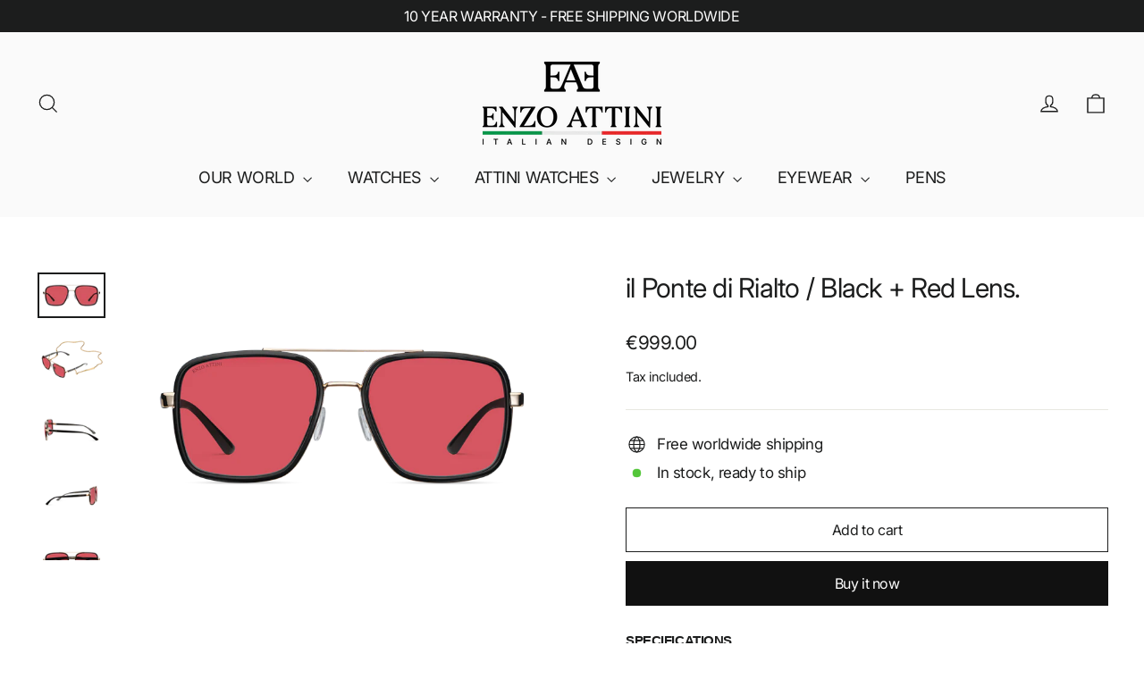

--- FILE ---
content_type: text/html; charset=utf-8
request_url: https://enzoattini.it/products/il-ponte-di-rialto-black-red-lens-1
body_size: 23905
content:
<!doctype html>
<html class="no-js" lang="en" dir="ltr">
<head>
  <meta charset="utf-8">
  <meta http-equiv="X-UA-Compatible" content="IE=edge,chrome=1">
  <meta name="viewport" content="width=device-width,initial-scale=1">
  <meta name="theme-color" content="#111111">
  <link rel="canonical" href="https://enzoattini.it/products/il-ponte-di-rialto-black-red-lens-1">
  <link rel="preconnect" href="https://cdn.shopify.com" crossorigin>
  <link rel="preconnect" href="https://fonts.shopifycdn.com" crossorigin>
  <link rel="dns-prefetch" href="https://productreviews.shopifycdn.com">
  <link rel="dns-prefetch" href="https://ajax.googleapis.com">
  <link rel="dns-prefetch" href="https://maps.googleapis.com">
  <link rel="dns-prefetch" href="https://maps.gstatic.com"><link rel="shortcut icon" href="//enzoattini.it/cdn/shop/files/Logo_32x32.png?v=1768666335" type="image/png" /><title>il Ponte di Rialto / Black + Red Lens.
&ndash; enzoattini.it
</title>
<meta name="description" content="The Attini Sunglasses have a lot of fashion details, they are a perfect combination of the most iconic classic design intertwined with the works of Attini Italian designers."><meta property="og:site_name" content="enzoattini.it">
  <meta property="og:url" content="https://enzoattini.it/products/il-ponte-di-rialto-black-red-lens-1">
  <meta property="og:title" content="il Ponte di Rialto / Black + Red Lens.">
  <meta property="og:type" content="product">
  <meta property="og:description" content="The Attini Sunglasses have a lot of fashion details, they are a perfect combination of the most iconic classic design intertwined with the works of Attini Italian designers."><meta property="og:image" content="http://enzoattini.it/cdn/shop/files/ilPontediRialtoBrowncopy2_png.png?v=1754472243">
    <meta property="og:image:secure_url" content="https://enzoattini.it/cdn/shop/files/ilPontediRialtoBrowncopy2_png.png?v=1754472243">
    <meta property="og:image:width" content="1417">
    <meta property="og:image:height" content="945"><meta name="twitter:site" content="@">
  <meta name="twitter:card" content="summary_large_image">
  <meta name="twitter:title" content="il Ponte di Rialto / Black + Red Lens.">
  <meta name="twitter:description" content="The Attini Sunglasses have a lot of fashion details, they are a perfect combination of the most iconic classic design intertwined with the works of Attini Italian designers.">
<style data-shopify>@font-face {
  font-family: Inter;
  font-weight: 400;
  font-style: normal;
  font-display: swap;
  src: url("//enzoattini.it/cdn/fonts/inter/inter_n4.b2a3f24c19b4de56e8871f609e73ca7f6d2e2bb9.woff2") format("woff2"),
       url("//enzoattini.it/cdn/fonts/inter/inter_n4.af8052d517e0c9ffac7b814872cecc27ae1fa132.woff") format("woff");
}

  @font-face {
  font-family: Inter;
  font-weight: 400;
  font-style: normal;
  font-display: swap;
  src: url("//enzoattini.it/cdn/fonts/inter/inter_n4.b2a3f24c19b4de56e8871f609e73ca7f6d2e2bb9.woff2") format("woff2"),
       url("//enzoattini.it/cdn/fonts/inter/inter_n4.af8052d517e0c9ffac7b814872cecc27ae1fa132.woff") format("woff");
}


  @font-face {
  font-family: Inter;
  font-weight: 600;
  font-style: normal;
  font-display: swap;
  src: url("//enzoattini.it/cdn/fonts/inter/inter_n6.771af0474a71b3797eb38f3487d6fb79d43b6877.woff2") format("woff2"),
       url("//enzoattini.it/cdn/fonts/inter/inter_n6.88c903d8f9e157d48b73b7777d0642925bcecde7.woff") format("woff");
}

  @font-face {
  font-family: Inter;
  font-weight: 400;
  font-style: italic;
  font-display: swap;
  src: url("//enzoattini.it/cdn/fonts/inter/inter_i4.feae1981dda792ab80d117249d9c7e0f1017e5b3.woff2") format("woff2"),
       url("//enzoattini.it/cdn/fonts/inter/inter_i4.62773b7113d5e5f02c71486623cf828884c85c6e.woff") format("woff");
}

  @font-face {
  font-family: Inter;
  font-weight: 600;
  font-style: italic;
  font-display: swap;
  src: url("//enzoattini.it/cdn/fonts/inter/inter_i6.3bbe0fe1c7ee4f282f9c2e296f3e4401a48cbe19.woff2") format("woff2"),
       url("//enzoattini.it/cdn/fonts/inter/inter_i6.8bea21f57a10d5416ddf685e2c91682ec237876d.woff") format("woff");
}

</style><link href="//enzoattini.it/cdn/shop/t/12/assets/theme.css?v=128105613285900123441752824948" rel="stylesheet" type="text/css" media="all" />
<style data-shopify>:root {
    --typeHeaderPrimary: Inter;
    --typeHeaderFallback: sans-serif;
    --typeHeaderSize: 30px;
    --typeHeaderWeight: 400;
    --typeHeaderLineHeight: 1.3;
    --typeHeaderSpacing: -0.025em;

    --typeBasePrimary:Inter;
    --typeBaseFallback:sans-serif;
    --typeBaseSize: 17px;
    --typeBaseWeight: 400;
    --typeBaseLineHeight: 1.6;
    --typeBaseSpacing: -0.025em;

    --iconWeight: 3px;
    --iconLinecaps: miter;

    --animateImagesStyle: zoom-fade;
    --animateImagesStyleSmall: zoom-fade-small;
    --animateSectionsBackgroundStyle: zoom-fade;
    --animateSectionsTextStyle: rise-up;
    --animateSectionsTextStyleAppendOut: rise-up-out;

    --colorAnnouncement: #1c1d1d;
    --colorAnnouncementText: #ffffff;

    --colorBody: #ffffff;
    --colorBodyAlpha05: rgba(255, 255, 255, 0.05);
    --colorBodyDim: #f2f2f2;
    --colorBodyLightDim: #fafafa;
    --colorBodyMediumDim: #f5f5f5;

    --colorBorder: #e8e8e1;

    --colorBtnPrimary: #111111;
    --colorBtnPrimaryDim: #040404;
    --colorBtnPrimaryText: #ffffff;

    --colorCartDot: #ff4f33;

    --colorDrawers: #ffffff;
    --colorDrawersDim: #f2f2f2;
    --colorDrawerBorder: #e8e8e1;
    --colorDrawerText: #000000;
    --colorDrawerTextDarken: #000000;
    --colorDrawerButton: #111111;
    --colorDrawerButtonText: #ffffff;

    --colorFooter: #111111;
    --colorFooterText: #ffffff;
    --colorFooterTextAlpha01: rgba(255, 255, 255, 0.1);
    --colorFooterTextAlpha012: rgba(255, 255, 255, 0.12);
    --colorFooterTextAlpha06: rgba(255, 255, 255, 0.6);

    --colorHeroText: #ffffff;

    --colorInputBg: #ffffff;
    --colorInputBgDim: #f2f2f2;
    --colorInputBgDark: #e6e6e6;
    --colorInputText: #1c1d1d;

    --colorLink: #1c1d1d;

    --colorModalBg: rgba(0, 0, 0, 0.6);

    --colorNav: #fafafa;
    --colorNavText: #1c1d1d;

    --colorSalePrice: #1c1d1d;
    --colorSaleTag: #1c1d1d;
    --colorSaleTagText: #ffffff;

    --colorTextBody: #1c1d1d;
    --colorTextBodyAlpha0025: rgba(28, 29, 29, 0.03);
    --colorTextBodyAlpha005: rgba(28, 29, 29, 0.05);
    --colorTextBodyAlpha008: rgba(28, 29, 29, 0.08);
    --colorTextBodyAlpha01: rgba(28, 29, 29, 0.1);
    --colorTextBodyAlpha035: rgba(28, 29, 29, 0.35);

    --colorSmallImageBg: #ffffff;
    --colorLargeImageBg: #111111;

    --urlIcoSelect: url(//enzoattini.it/cdn/shop/t/12/assets/ico-select.svg);
    --urlIcoSelectFooter: url(//enzoattini.it/cdn/shop/t/12/assets/ico-select-footer.svg);
    --urlIcoSelectWhite: url(//enzoattini.it/cdn/shop/t/12/assets/ico-select-white.svg);

    --urlButtonArrowPng: url(//enzoattini.it/cdn/shop/t/12/assets/button-arrow.png);
    --urlButtonArrow2xPng: url(//enzoattini.it/cdn/shop/t/12/assets/button-arrow-2x.png);
    --urlButtonArrowBlackPng: url(//enzoattini.it/cdn/shop/t/12/assets/button-arrow-black.png);
    --urlButtonArrowBlack2xPng: url(//enzoattini.it/cdn/shop/t/12/assets/button-arrow-black-2x.png);

    --sizeChartMargin: 25px 0;
    --sizeChartIconMargin: 5px;

    --newsletterReminderPadding: 30px 35px;

    /*Shop Pay Installments*/
    --color-body-text: #1c1d1d;
    --color-body: #ffffff;
    --color-bg: #ffffff;
  }

  
.collection-hero__content:before,
  .hero__image-wrapper:before,
  .hero__media:before {
    background-image: linear-gradient(to bottom, rgba(0, 0, 0, 0.0) 0%, rgba(0, 0, 0, 0.0) 40%, rgba(0, 0, 0, 0.62) 100%);
  }

  .skrim__item-content .skrim__overlay:after {
    background-image: linear-gradient(to bottom, rgba(0, 0, 0, 0.0) 30%, rgba(0, 0, 0, 0.62) 100%);
  }

  .placeholder-content {
    background-image: linear-gradient(100deg, #ffffff 40%, #f7f7f7 63%, #ffffff 79%);
  }</style><script>
    document.documentElement.className = document.documentElement.className.replace('no-js', 'js');

    window.theme = window.theme || {};
    theme.routes = {
      home: "/",
      cart: "/cart.js",
      cartPage: "/cart",
      cartAdd: "/cart/add.js",
      cartChange: "/cart/change.js",
      search: "/search",
      predictiveSearch: "/search/suggest"
    };
    theme.strings = {
      soldOut: "Sold Out",
      unavailable: "Unavailable",
      inStockLabel: "In stock, ready to ship",
      oneStockLabel: "Low stock - [count] item left",
      otherStockLabel: "Low stock - [count] items left",
      willNotShipUntil: "Ready to ship [date]",
      willBeInStockAfter: "Back in stock [date]",
      waitingForStock: "Backordered, shipping soon",
      cartSavings: "You're saving [savings]",
      cartEmpty: "Your cart is currently empty.",
      cartTermsConfirmation: "You must agree with the terms and conditions of sales to check out",
      searchCollections: "Collections",
      searchPages: "Pages",
      searchArticles: "Articles",
      maxQuantity: "You can only have [quantity] of [title] in your cart."
    };
    theme.settings = {
      cartType: "drawer",
      isCustomerTemplate: false,
      moneyFormat: "\u003cspan class=money\u003e€{{amount}}\u003c\/span\u003e",
      predictiveSearch: true,
      predictiveSearchType: null,
      quickView: false,
      themeName: 'Motion',
      themeVersion: "11.0.0"
    };
  </script>

  <script>window.performance && window.performance.mark && window.performance.mark('shopify.content_for_header.start');</script><meta id="shopify-digital-wallet" name="shopify-digital-wallet" content="/27387232334/digital_wallets/dialog">
<link rel="alternate" type="application/json+oembed" href="https://enzoattini.it/products/il-ponte-di-rialto-black-red-lens-1.oembed">
<script async="async" src="/checkouts/internal/preloads.js?locale=en-IE"></script>
<script id="shopify-features" type="application/json">{"accessToken":"2f2735665df35b4cd279a558a5bd8d13","betas":["rich-media-storefront-analytics"],"domain":"enzoattini.it","predictiveSearch":true,"shopId":27387232334,"locale":"en"}</script>
<script>var Shopify = Shopify || {};
Shopify.shop = "enzoitaly.myshopify.com";
Shopify.locale = "en";
Shopify.currency = {"active":"EUR","rate":"1.0"};
Shopify.country = "IE";
Shopify.theme = {"name":"Work here","id":184878858575,"schema_name":"Motion","schema_version":"11.0.0","theme_store_id":847,"role":"main"};
Shopify.theme.handle = "null";
Shopify.theme.style = {"id":null,"handle":null};
Shopify.cdnHost = "enzoattini.it/cdn";
Shopify.routes = Shopify.routes || {};
Shopify.routes.root = "/";</script>
<script type="module">!function(o){(o.Shopify=o.Shopify||{}).modules=!0}(window);</script>
<script>!function(o){function n(){var o=[];function n(){o.push(Array.prototype.slice.apply(arguments))}return n.q=o,n}var t=o.Shopify=o.Shopify||{};t.loadFeatures=n(),t.autoloadFeatures=n()}(window);</script>
<script id="shop-js-analytics" type="application/json">{"pageType":"product"}</script>
<script defer="defer" async type="module" src="//enzoattini.it/cdn/shopifycloud/shop-js/modules/v2/client.init-shop-cart-sync_BT-GjEfc.en.esm.js"></script>
<script defer="defer" async type="module" src="//enzoattini.it/cdn/shopifycloud/shop-js/modules/v2/chunk.common_D58fp_Oc.esm.js"></script>
<script defer="defer" async type="module" src="//enzoattini.it/cdn/shopifycloud/shop-js/modules/v2/chunk.modal_xMitdFEc.esm.js"></script>
<script type="module">
  await import("//enzoattini.it/cdn/shopifycloud/shop-js/modules/v2/client.init-shop-cart-sync_BT-GjEfc.en.esm.js");
await import("//enzoattini.it/cdn/shopifycloud/shop-js/modules/v2/chunk.common_D58fp_Oc.esm.js");
await import("//enzoattini.it/cdn/shopifycloud/shop-js/modules/v2/chunk.modal_xMitdFEc.esm.js");

  window.Shopify.SignInWithShop?.initShopCartSync?.({"fedCMEnabled":true,"windoidEnabled":true});

</script>
<script>(function() {
  var isLoaded = false;
  function asyncLoad() {
    if (isLoaded) return;
    isLoaded = true;
    var urls = ["\/\/shopify.privy.com\/widget.js?shop=enzoitaly.myshopify.com","https:\/\/ecommplugins-scripts.trustpilot.com\/v2.1\/js\/header.min.js?settings=eyJrZXkiOiJtTGVJdzNUUXdyaEM5UFZDIiwicyI6InNrdSJ9\u0026shop=enzoitaly.myshopify.com","https:\/\/ecommplugins-trustboxsettings.trustpilot.com\/enzoitaly.myshopify.com.js?settings=1632393708420\u0026shop=enzoitaly.myshopify.com","https:\/\/cdn.chaty.app\/pixel.js?id=atyw0eun01\u0026shop=enzoitaly.myshopify.com","https:\/\/cdn.shopify.com\/s\/files\/1\/0449\/2568\/1820\/t\/4\/assets\/booster_currency.js?v=1624978055\u0026shop=enzoitaly.myshopify.com"];
    for (var i = 0; i < urls.length; i++) {
      var s = document.createElement('script');
      s.type = 'text/javascript';
      s.async = true;
      s.src = urls[i];
      var x = document.getElementsByTagName('script')[0];
      x.parentNode.insertBefore(s, x);
    }
  };
  if(window.attachEvent) {
    window.attachEvent('onload', asyncLoad);
  } else {
    window.addEventListener('load', asyncLoad, false);
  }
})();</script>
<script id="__st">var __st={"a":27387232334,"offset":3600,"reqid":"9c4b4acf-3b40-4424-9236-fbd5a9d35319-1769046843","pageurl":"enzoattini.it\/products\/il-ponte-di-rialto-black-red-lens-1","u":"2f3116ec8a86","p":"product","rtyp":"product","rid":15503172206927};</script>
<script>window.ShopifyPaypalV4VisibilityTracking = true;</script>
<script id="captcha-bootstrap">!function(){'use strict';const t='contact',e='account',n='new_comment',o=[[t,t],['blogs',n],['comments',n],[t,'customer']],c=[[e,'customer_login'],[e,'guest_login'],[e,'recover_customer_password'],[e,'create_customer']],r=t=>t.map((([t,e])=>`form[action*='/${t}']:not([data-nocaptcha='true']) input[name='form_type'][value='${e}']`)).join(','),a=t=>()=>t?[...document.querySelectorAll(t)].map((t=>t.form)):[];function s(){const t=[...o],e=r(t);return a(e)}const i='password',u='form_key',d=['recaptcha-v3-token','g-recaptcha-response','h-captcha-response',i],f=()=>{try{return window.sessionStorage}catch{return}},m='__shopify_v',_=t=>t.elements[u];function p(t,e,n=!1){try{const o=window.sessionStorage,c=JSON.parse(o.getItem(e)),{data:r}=function(t){const{data:e,action:n}=t;return t[m]||n?{data:e,action:n}:{data:t,action:n}}(c);for(const[e,n]of Object.entries(r))t.elements[e]&&(t.elements[e].value=n);n&&o.removeItem(e)}catch(o){console.error('form repopulation failed',{error:o})}}const l='form_type',E='cptcha';function T(t){t.dataset[E]=!0}const w=window,h=w.document,L='Shopify',v='ce_forms',y='captcha';let A=!1;((t,e)=>{const n=(g='f06e6c50-85a8-45c8-87d0-21a2b65856fe',I='https://cdn.shopify.com/shopifycloud/storefront-forms-hcaptcha/ce_storefront_forms_captcha_hcaptcha.v1.5.2.iife.js',D={infoText:'Protected by hCaptcha',privacyText:'Privacy',termsText:'Terms'},(t,e,n)=>{const o=w[L][v],c=o.bindForm;if(c)return c(t,g,e,D).then(n);var r;o.q.push([[t,g,e,D],n]),r=I,A||(h.body.append(Object.assign(h.createElement('script'),{id:'captcha-provider',async:!0,src:r})),A=!0)});var g,I,D;w[L]=w[L]||{},w[L][v]=w[L][v]||{},w[L][v].q=[],w[L][y]=w[L][y]||{},w[L][y].protect=function(t,e){n(t,void 0,e),T(t)},Object.freeze(w[L][y]),function(t,e,n,w,h,L){const[v,y,A,g]=function(t,e,n){const i=e?o:[],u=t?c:[],d=[...i,...u],f=r(d),m=r(i),_=r(d.filter((([t,e])=>n.includes(e))));return[a(f),a(m),a(_),s()]}(w,h,L),I=t=>{const e=t.target;return e instanceof HTMLFormElement?e:e&&e.form},D=t=>v().includes(t);t.addEventListener('submit',(t=>{const e=I(t);if(!e)return;const n=D(e)&&!e.dataset.hcaptchaBound&&!e.dataset.recaptchaBound,o=_(e),c=g().includes(e)&&(!o||!o.value);(n||c)&&t.preventDefault(),c&&!n&&(function(t){try{if(!f())return;!function(t){const e=f();if(!e)return;const n=_(t);if(!n)return;const o=n.value;o&&e.removeItem(o)}(t);const e=Array.from(Array(32),(()=>Math.random().toString(36)[2])).join('');!function(t,e){_(t)||t.append(Object.assign(document.createElement('input'),{type:'hidden',name:u})),t.elements[u].value=e}(t,e),function(t,e){const n=f();if(!n)return;const o=[...t.querySelectorAll(`input[type='${i}']`)].map((({name:t})=>t)),c=[...d,...o],r={};for(const[a,s]of new FormData(t).entries())c.includes(a)||(r[a]=s);n.setItem(e,JSON.stringify({[m]:1,action:t.action,data:r}))}(t,e)}catch(e){console.error('failed to persist form',e)}}(e),e.submit())}));const S=(t,e)=>{t&&!t.dataset[E]&&(n(t,e.some((e=>e===t))),T(t))};for(const o of['focusin','change'])t.addEventListener(o,(t=>{const e=I(t);D(e)&&S(e,y())}));const B=e.get('form_key'),M=e.get(l),P=B&&M;t.addEventListener('DOMContentLoaded',(()=>{const t=y();if(P)for(const e of t)e.elements[l].value===M&&p(e,B);[...new Set([...A(),...v().filter((t=>'true'===t.dataset.shopifyCaptcha))])].forEach((e=>S(e,t)))}))}(h,new URLSearchParams(w.location.search),n,t,e,['guest_login'])})(!0,!0)}();</script>
<script integrity="sha256-4kQ18oKyAcykRKYeNunJcIwy7WH5gtpwJnB7kiuLZ1E=" data-source-attribution="shopify.loadfeatures" defer="defer" src="//enzoattini.it/cdn/shopifycloud/storefront/assets/storefront/load_feature-a0a9edcb.js" crossorigin="anonymous"></script>
<script data-source-attribution="shopify.dynamic_checkout.dynamic.init">var Shopify=Shopify||{};Shopify.PaymentButton=Shopify.PaymentButton||{isStorefrontPortableWallets:!0,init:function(){window.Shopify.PaymentButton.init=function(){};var t=document.createElement("script");t.src="https://enzoattini.it/cdn/shopifycloud/portable-wallets/latest/portable-wallets.en.js",t.type="module",document.head.appendChild(t)}};
</script>
<script data-source-attribution="shopify.dynamic_checkout.buyer_consent">
  function portableWalletsHideBuyerConsent(e){var t=document.getElementById("shopify-buyer-consent"),n=document.getElementById("shopify-subscription-policy-button");t&&n&&(t.classList.add("hidden"),t.setAttribute("aria-hidden","true"),n.removeEventListener("click",e))}function portableWalletsShowBuyerConsent(e){var t=document.getElementById("shopify-buyer-consent"),n=document.getElementById("shopify-subscription-policy-button");t&&n&&(t.classList.remove("hidden"),t.removeAttribute("aria-hidden"),n.addEventListener("click",e))}window.Shopify?.PaymentButton&&(window.Shopify.PaymentButton.hideBuyerConsent=portableWalletsHideBuyerConsent,window.Shopify.PaymentButton.showBuyerConsent=portableWalletsShowBuyerConsent);
</script>
<script>
  function portableWalletsCleanup(e){e&&e.src&&console.error("Failed to load portable wallets script "+e.src);var t=document.querySelectorAll("shopify-accelerated-checkout .shopify-payment-button__skeleton, shopify-accelerated-checkout-cart .wallet-cart-button__skeleton"),e=document.getElementById("shopify-buyer-consent");for(let e=0;e<t.length;e++)t[e].remove();e&&e.remove()}function portableWalletsNotLoadedAsModule(e){e instanceof ErrorEvent&&"string"==typeof e.message&&e.message.includes("import.meta")&&"string"==typeof e.filename&&e.filename.includes("portable-wallets")&&(window.removeEventListener("error",portableWalletsNotLoadedAsModule),window.Shopify.PaymentButton.failedToLoad=e,"loading"===document.readyState?document.addEventListener("DOMContentLoaded",window.Shopify.PaymentButton.init):window.Shopify.PaymentButton.init())}window.addEventListener("error",portableWalletsNotLoadedAsModule);
</script>

<script type="module" src="https://enzoattini.it/cdn/shopifycloud/portable-wallets/latest/portable-wallets.en.js" onError="portableWalletsCleanup(this)" crossorigin="anonymous"></script>
<script nomodule>
  document.addEventListener("DOMContentLoaded", portableWalletsCleanup);
</script>

<link id="shopify-accelerated-checkout-styles" rel="stylesheet" media="screen" href="https://enzoattini.it/cdn/shopifycloud/portable-wallets/latest/accelerated-checkout-backwards-compat.css" crossorigin="anonymous">
<style id="shopify-accelerated-checkout-cart">
        #shopify-buyer-consent {
  margin-top: 1em;
  display: inline-block;
  width: 100%;
}

#shopify-buyer-consent.hidden {
  display: none;
}

#shopify-subscription-policy-button {
  background: none;
  border: none;
  padding: 0;
  text-decoration: underline;
  font-size: inherit;
  cursor: pointer;
}

#shopify-subscription-policy-button::before {
  box-shadow: none;
}

      </style>

<script>window.performance && window.performance.mark && window.performance.mark('shopify.content_for_header.end');</script>

  <script src="//enzoattini.it/cdn/shop/t/12/assets/vendor-scripts-v14.js" defer="defer"></script><script src="//enzoattini.it/cdn/shop/t/12/assets/theme.js?v=140924482945350573091752824926" defer="defer"></script>
<link href="https://monorail-edge.shopifysvc.com" rel="dns-prefetch">
<script>(function(){if ("sendBeacon" in navigator && "performance" in window) {try {var session_token_from_headers = performance.getEntriesByType('navigation')[0].serverTiming.find(x => x.name == '_s').description;} catch {var session_token_from_headers = undefined;}var session_cookie_matches = document.cookie.match(/_shopify_s=([^;]*)/);var session_token_from_cookie = session_cookie_matches && session_cookie_matches.length === 2 ? session_cookie_matches[1] : "";var session_token = session_token_from_headers || session_token_from_cookie || "";function handle_abandonment_event(e) {var entries = performance.getEntries().filter(function(entry) {return /monorail-edge.shopifysvc.com/.test(entry.name);});if (!window.abandonment_tracked && entries.length === 0) {window.abandonment_tracked = true;var currentMs = Date.now();var navigation_start = performance.timing.navigationStart;var payload = {shop_id: 27387232334,url: window.location.href,navigation_start,duration: currentMs - navigation_start,session_token,page_type: "product"};window.navigator.sendBeacon("https://monorail-edge.shopifysvc.com/v1/produce", JSON.stringify({schema_id: "online_store_buyer_site_abandonment/1.1",payload: payload,metadata: {event_created_at_ms: currentMs,event_sent_at_ms: currentMs}}));}}window.addEventListener('pagehide', handle_abandonment_event);}}());</script>
<script id="web-pixels-manager-setup">(function e(e,d,r,n,o){if(void 0===o&&(o={}),!Boolean(null===(a=null===(i=window.Shopify)||void 0===i?void 0:i.analytics)||void 0===a?void 0:a.replayQueue)){var i,a;window.Shopify=window.Shopify||{};var t=window.Shopify;t.analytics=t.analytics||{};var s=t.analytics;s.replayQueue=[],s.publish=function(e,d,r){return s.replayQueue.push([e,d,r]),!0};try{self.performance.mark("wpm:start")}catch(e){}var l=function(){var e={modern:/Edge?\/(1{2}[4-9]|1[2-9]\d|[2-9]\d{2}|\d{4,})\.\d+(\.\d+|)|Firefox\/(1{2}[4-9]|1[2-9]\d|[2-9]\d{2}|\d{4,})\.\d+(\.\d+|)|Chrom(ium|e)\/(9{2}|\d{3,})\.\d+(\.\d+|)|(Maci|X1{2}).+ Version\/(15\.\d+|(1[6-9]|[2-9]\d|\d{3,})\.\d+)([,.]\d+|)( \(\w+\)|)( Mobile\/\w+|) Safari\/|Chrome.+OPR\/(9{2}|\d{3,})\.\d+\.\d+|(CPU[ +]OS|iPhone[ +]OS|CPU[ +]iPhone|CPU IPhone OS|CPU iPad OS)[ +]+(15[._]\d+|(1[6-9]|[2-9]\d|\d{3,})[._]\d+)([._]\d+|)|Android:?[ /-](13[3-9]|1[4-9]\d|[2-9]\d{2}|\d{4,})(\.\d+|)(\.\d+|)|Android.+Firefox\/(13[5-9]|1[4-9]\d|[2-9]\d{2}|\d{4,})\.\d+(\.\d+|)|Android.+Chrom(ium|e)\/(13[3-9]|1[4-9]\d|[2-9]\d{2}|\d{4,})\.\d+(\.\d+|)|SamsungBrowser\/([2-9]\d|\d{3,})\.\d+/,legacy:/Edge?\/(1[6-9]|[2-9]\d|\d{3,})\.\d+(\.\d+|)|Firefox\/(5[4-9]|[6-9]\d|\d{3,})\.\d+(\.\d+|)|Chrom(ium|e)\/(5[1-9]|[6-9]\d|\d{3,})\.\d+(\.\d+|)([\d.]+$|.*Safari\/(?![\d.]+ Edge\/[\d.]+$))|(Maci|X1{2}).+ Version\/(10\.\d+|(1[1-9]|[2-9]\d|\d{3,})\.\d+)([,.]\d+|)( \(\w+\)|)( Mobile\/\w+|) Safari\/|Chrome.+OPR\/(3[89]|[4-9]\d|\d{3,})\.\d+\.\d+|(CPU[ +]OS|iPhone[ +]OS|CPU[ +]iPhone|CPU IPhone OS|CPU iPad OS)[ +]+(10[._]\d+|(1[1-9]|[2-9]\d|\d{3,})[._]\d+)([._]\d+|)|Android:?[ /-](13[3-9]|1[4-9]\d|[2-9]\d{2}|\d{4,})(\.\d+|)(\.\d+|)|Mobile Safari.+OPR\/([89]\d|\d{3,})\.\d+\.\d+|Android.+Firefox\/(13[5-9]|1[4-9]\d|[2-9]\d{2}|\d{4,})\.\d+(\.\d+|)|Android.+Chrom(ium|e)\/(13[3-9]|1[4-9]\d|[2-9]\d{2}|\d{4,})\.\d+(\.\d+|)|Android.+(UC? ?Browser|UCWEB|U3)[ /]?(15\.([5-9]|\d{2,})|(1[6-9]|[2-9]\d|\d{3,})\.\d+)\.\d+|SamsungBrowser\/(5\.\d+|([6-9]|\d{2,})\.\d+)|Android.+MQ{2}Browser\/(14(\.(9|\d{2,})|)|(1[5-9]|[2-9]\d|\d{3,})(\.\d+|))(\.\d+|)|K[Aa][Ii]OS\/(3\.\d+|([4-9]|\d{2,})\.\d+)(\.\d+|)/},d=e.modern,r=e.legacy,n=navigator.userAgent;return n.match(d)?"modern":n.match(r)?"legacy":"unknown"}(),u="modern"===l?"modern":"legacy",c=(null!=n?n:{modern:"",legacy:""})[u],f=function(e){return[e.baseUrl,"/wpm","/b",e.hashVersion,"modern"===e.buildTarget?"m":"l",".js"].join("")}({baseUrl:d,hashVersion:r,buildTarget:u}),m=function(e){var d=e.version,r=e.bundleTarget,n=e.surface,o=e.pageUrl,i=e.monorailEndpoint;return{emit:function(e){var a=e.status,t=e.errorMsg,s=(new Date).getTime(),l=JSON.stringify({metadata:{event_sent_at_ms:s},events:[{schema_id:"web_pixels_manager_load/3.1",payload:{version:d,bundle_target:r,page_url:o,status:a,surface:n,error_msg:t},metadata:{event_created_at_ms:s}}]});if(!i)return console&&console.warn&&console.warn("[Web Pixels Manager] No Monorail endpoint provided, skipping logging."),!1;try{return self.navigator.sendBeacon.bind(self.navigator)(i,l)}catch(e){}var u=new XMLHttpRequest;try{return u.open("POST",i,!0),u.setRequestHeader("Content-Type","text/plain"),u.send(l),!0}catch(e){return console&&console.warn&&console.warn("[Web Pixels Manager] Got an unhandled error while logging to Monorail."),!1}}}}({version:r,bundleTarget:l,surface:e.surface,pageUrl:self.location.href,monorailEndpoint:e.monorailEndpoint});try{o.browserTarget=l,function(e){var d=e.src,r=e.async,n=void 0===r||r,o=e.onload,i=e.onerror,a=e.sri,t=e.scriptDataAttributes,s=void 0===t?{}:t,l=document.createElement("script"),u=document.querySelector("head"),c=document.querySelector("body");if(l.async=n,l.src=d,a&&(l.integrity=a,l.crossOrigin="anonymous"),s)for(var f in s)if(Object.prototype.hasOwnProperty.call(s,f))try{l.dataset[f]=s[f]}catch(e){}if(o&&l.addEventListener("load",o),i&&l.addEventListener("error",i),u)u.appendChild(l);else{if(!c)throw new Error("Did not find a head or body element to append the script");c.appendChild(l)}}({src:f,async:!0,onload:function(){if(!function(){var e,d;return Boolean(null===(d=null===(e=window.Shopify)||void 0===e?void 0:e.analytics)||void 0===d?void 0:d.initialized)}()){var d=window.webPixelsManager.init(e)||void 0;if(d){var r=window.Shopify.analytics;r.replayQueue.forEach((function(e){var r=e[0],n=e[1],o=e[2];d.publishCustomEvent(r,n,o)})),r.replayQueue=[],r.publish=d.publishCustomEvent,r.visitor=d.visitor,r.initialized=!0}}},onerror:function(){return m.emit({status:"failed",errorMsg:"".concat(f," has failed to load")})},sri:function(e){var d=/^sha384-[A-Za-z0-9+/=]+$/;return"string"==typeof e&&d.test(e)}(c)?c:"",scriptDataAttributes:o}),m.emit({status:"loading"})}catch(e){m.emit({status:"failed",errorMsg:(null==e?void 0:e.message)||"Unknown error"})}}})({shopId: 27387232334,storefrontBaseUrl: "https://enzoattini.it",extensionsBaseUrl: "https://extensions.shopifycdn.com/cdn/shopifycloud/web-pixels-manager",monorailEndpoint: "https://monorail-edge.shopifysvc.com/unstable/produce_batch",surface: "storefront-renderer",enabledBetaFlags: ["2dca8a86"],webPixelsConfigList: [{"id":"478937423","configuration":"{\"pixel_id\":\"489433131651325\",\"pixel_type\":\"facebook_pixel\",\"metaapp_system_user_token\":\"-\"}","eventPayloadVersion":"v1","runtimeContext":"OPEN","scriptVersion":"ca16bc87fe92b6042fbaa3acc2fbdaa6","type":"APP","apiClientId":2329312,"privacyPurposes":["ANALYTICS","MARKETING","SALE_OF_DATA"],"dataSharingAdjustments":{"protectedCustomerApprovalScopes":["read_customer_address","read_customer_email","read_customer_name","read_customer_personal_data","read_customer_phone"]}},{"id":"shopify-app-pixel","configuration":"{}","eventPayloadVersion":"v1","runtimeContext":"STRICT","scriptVersion":"0450","apiClientId":"shopify-pixel","type":"APP","privacyPurposes":["ANALYTICS","MARKETING"]},{"id":"shopify-custom-pixel","eventPayloadVersion":"v1","runtimeContext":"LAX","scriptVersion":"0450","apiClientId":"shopify-pixel","type":"CUSTOM","privacyPurposes":["ANALYTICS","MARKETING"]}],isMerchantRequest: false,initData: {"shop":{"name":"enzoattini.it","paymentSettings":{"currencyCode":"EUR"},"myshopifyDomain":"enzoitaly.myshopify.com","countryCode":"EE","storefrontUrl":"https:\/\/enzoattini.it"},"customer":null,"cart":null,"checkout":null,"productVariants":[{"price":{"amount":999.0,"currencyCode":"EUR"},"product":{"title":"il Ponte di Rialto \/ Black + Red Lens.","vendor":"ENZO ATTINI","id":"15503172206927","untranslatedTitle":"il Ponte di Rialto \/ Black + Red Lens.","url":"\/products\/il-ponte-di-rialto-black-red-lens-1","type":"Sunglasses"},"id":"55598434255183","image":{"src":"\/\/enzoattini.it\/cdn\/shop\/files\/ilPontediRialtoBrowncopy2_png.png?v=1754472243"},"sku":null,"title":"Default Title","untranslatedTitle":"Default Title"}],"purchasingCompany":null},},"https://enzoattini.it/cdn","fcfee988w5aeb613cpc8e4bc33m6693e112",{"modern":"","legacy":""},{"shopId":"27387232334","storefrontBaseUrl":"https:\/\/enzoattini.it","extensionBaseUrl":"https:\/\/extensions.shopifycdn.com\/cdn\/shopifycloud\/web-pixels-manager","surface":"storefront-renderer","enabledBetaFlags":"[\"2dca8a86\"]","isMerchantRequest":"false","hashVersion":"fcfee988w5aeb613cpc8e4bc33m6693e112","publish":"custom","events":"[[\"page_viewed\",{}],[\"product_viewed\",{\"productVariant\":{\"price\":{\"amount\":999.0,\"currencyCode\":\"EUR\"},\"product\":{\"title\":\"il Ponte di Rialto \/ Black + Red Lens.\",\"vendor\":\"ENZO ATTINI\",\"id\":\"15503172206927\",\"untranslatedTitle\":\"il Ponte di Rialto \/ Black + Red Lens.\",\"url\":\"\/products\/il-ponte-di-rialto-black-red-lens-1\",\"type\":\"Sunglasses\"},\"id\":\"55598434255183\",\"image\":{\"src\":\"\/\/enzoattini.it\/cdn\/shop\/files\/ilPontediRialtoBrowncopy2_png.png?v=1754472243\"},\"sku\":null,\"title\":\"Default Title\",\"untranslatedTitle\":\"Default Title\"}}]]"});</script><script>
  window.ShopifyAnalytics = window.ShopifyAnalytics || {};
  window.ShopifyAnalytics.meta = window.ShopifyAnalytics.meta || {};
  window.ShopifyAnalytics.meta.currency = 'EUR';
  var meta = {"product":{"id":15503172206927,"gid":"gid:\/\/shopify\/Product\/15503172206927","vendor":"ENZO ATTINI","type":"Sunglasses","handle":"il-ponte-di-rialto-black-red-lens-1","variants":[{"id":55598434255183,"price":99900,"name":"il Ponte di Rialto \/ Black + Red Lens.","public_title":null,"sku":null}],"remote":false},"page":{"pageType":"product","resourceType":"product","resourceId":15503172206927,"requestId":"9c4b4acf-3b40-4424-9236-fbd5a9d35319-1769046843"}};
  for (var attr in meta) {
    window.ShopifyAnalytics.meta[attr] = meta[attr];
  }
</script>
<script class="analytics">
  (function () {
    var customDocumentWrite = function(content) {
      var jquery = null;

      if (window.jQuery) {
        jquery = window.jQuery;
      } else if (window.Checkout && window.Checkout.$) {
        jquery = window.Checkout.$;
      }

      if (jquery) {
        jquery('body').append(content);
      }
    };

    var hasLoggedConversion = function(token) {
      if (token) {
        return document.cookie.indexOf('loggedConversion=' + token) !== -1;
      }
      return false;
    }

    var setCookieIfConversion = function(token) {
      if (token) {
        var twoMonthsFromNow = new Date(Date.now());
        twoMonthsFromNow.setMonth(twoMonthsFromNow.getMonth() + 2);

        document.cookie = 'loggedConversion=' + token + '; expires=' + twoMonthsFromNow;
      }
    }

    var trekkie = window.ShopifyAnalytics.lib = window.trekkie = window.trekkie || [];
    if (trekkie.integrations) {
      return;
    }
    trekkie.methods = [
      'identify',
      'page',
      'ready',
      'track',
      'trackForm',
      'trackLink'
    ];
    trekkie.factory = function(method) {
      return function() {
        var args = Array.prototype.slice.call(arguments);
        args.unshift(method);
        trekkie.push(args);
        return trekkie;
      };
    };
    for (var i = 0; i < trekkie.methods.length; i++) {
      var key = trekkie.methods[i];
      trekkie[key] = trekkie.factory(key);
    }
    trekkie.load = function(config) {
      trekkie.config = config || {};
      trekkie.config.initialDocumentCookie = document.cookie;
      var first = document.getElementsByTagName('script')[0];
      var script = document.createElement('script');
      script.type = 'text/javascript';
      script.onerror = function(e) {
        var scriptFallback = document.createElement('script');
        scriptFallback.type = 'text/javascript';
        scriptFallback.onerror = function(error) {
                var Monorail = {
      produce: function produce(monorailDomain, schemaId, payload) {
        var currentMs = new Date().getTime();
        var event = {
          schema_id: schemaId,
          payload: payload,
          metadata: {
            event_created_at_ms: currentMs,
            event_sent_at_ms: currentMs
          }
        };
        return Monorail.sendRequest("https://" + monorailDomain + "/v1/produce", JSON.stringify(event));
      },
      sendRequest: function sendRequest(endpointUrl, payload) {
        // Try the sendBeacon API
        if (window && window.navigator && typeof window.navigator.sendBeacon === 'function' && typeof window.Blob === 'function' && !Monorail.isIos12()) {
          var blobData = new window.Blob([payload], {
            type: 'text/plain'
          });

          if (window.navigator.sendBeacon(endpointUrl, blobData)) {
            return true;
          } // sendBeacon was not successful

        } // XHR beacon

        var xhr = new XMLHttpRequest();

        try {
          xhr.open('POST', endpointUrl);
          xhr.setRequestHeader('Content-Type', 'text/plain');
          xhr.send(payload);
        } catch (e) {
          console.log(e);
        }

        return false;
      },
      isIos12: function isIos12() {
        return window.navigator.userAgent.lastIndexOf('iPhone; CPU iPhone OS 12_') !== -1 || window.navigator.userAgent.lastIndexOf('iPad; CPU OS 12_') !== -1;
      }
    };
    Monorail.produce('monorail-edge.shopifysvc.com',
      'trekkie_storefront_load_errors/1.1',
      {shop_id: 27387232334,
      theme_id: 184878858575,
      app_name: "storefront",
      context_url: window.location.href,
      source_url: "//enzoattini.it/cdn/s/trekkie.storefront.cd680fe47e6c39ca5d5df5f0a32d569bc48c0f27.min.js"});

        };
        scriptFallback.async = true;
        scriptFallback.src = '//enzoattini.it/cdn/s/trekkie.storefront.cd680fe47e6c39ca5d5df5f0a32d569bc48c0f27.min.js';
        first.parentNode.insertBefore(scriptFallback, first);
      };
      script.async = true;
      script.src = '//enzoattini.it/cdn/s/trekkie.storefront.cd680fe47e6c39ca5d5df5f0a32d569bc48c0f27.min.js';
      first.parentNode.insertBefore(script, first);
    };
    trekkie.load(
      {"Trekkie":{"appName":"storefront","development":false,"defaultAttributes":{"shopId":27387232334,"isMerchantRequest":null,"themeId":184878858575,"themeCityHash":"1731871939129220086","contentLanguage":"en","currency":"EUR","eventMetadataId":"0fba6811-e17e-4003-b645-379447531192"},"isServerSideCookieWritingEnabled":true,"monorailRegion":"shop_domain","enabledBetaFlags":["65f19447"]},"Session Attribution":{},"S2S":{"facebookCapiEnabled":true,"source":"trekkie-storefront-renderer","apiClientId":580111}}
    );

    var loaded = false;
    trekkie.ready(function() {
      if (loaded) return;
      loaded = true;

      window.ShopifyAnalytics.lib = window.trekkie;

      var originalDocumentWrite = document.write;
      document.write = customDocumentWrite;
      try { window.ShopifyAnalytics.merchantGoogleAnalytics.call(this); } catch(error) {};
      document.write = originalDocumentWrite;

      window.ShopifyAnalytics.lib.page(null,{"pageType":"product","resourceType":"product","resourceId":15503172206927,"requestId":"9c4b4acf-3b40-4424-9236-fbd5a9d35319-1769046843","shopifyEmitted":true});

      var match = window.location.pathname.match(/checkouts\/(.+)\/(thank_you|post_purchase)/)
      var token = match? match[1]: undefined;
      if (!hasLoggedConversion(token)) {
        setCookieIfConversion(token);
        window.ShopifyAnalytics.lib.track("Viewed Product",{"currency":"EUR","variantId":55598434255183,"productId":15503172206927,"productGid":"gid:\/\/shopify\/Product\/15503172206927","name":"il Ponte di Rialto \/ Black + Red Lens.","price":"999.00","sku":null,"brand":"ENZO ATTINI","variant":null,"category":"Sunglasses","nonInteraction":true,"remote":false},undefined,undefined,{"shopifyEmitted":true});
      window.ShopifyAnalytics.lib.track("monorail:\/\/trekkie_storefront_viewed_product\/1.1",{"currency":"EUR","variantId":55598434255183,"productId":15503172206927,"productGid":"gid:\/\/shopify\/Product\/15503172206927","name":"il Ponte di Rialto \/ Black + Red Lens.","price":"999.00","sku":null,"brand":"ENZO ATTINI","variant":null,"category":"Sunglasses","nonInteraction":true,"remote":false,"referer":"https:\/\/enzoattini.it\/products\/il-ponte-di-rialto-black-red-lens-1"});
      }
    });


        var eventsListenerScript = document.createElement('script');
        eventsListenerScript.async = true;
        eventsListenerScript.src = "//enzoattini.it/cdn/shopifycloud/storefront/assets/shop_events_listener-3da45d37.js";
        document.getElementsByTagName('head')[0].appendChild(eventsListenerScript);

})();</script>
<script
  defer
  src="https://enzoattini.it/cdn/shopifycloud/perf-kit/shopify-perf-kit-3.0.4.min.js"
  data-application="storefront-renderer"
  data-shop-id="27387232334"
  data-render-region="gcp-us-east1"
  data-page-type="product"
  data-theme-instance-id="184878858575"
  data-theme-name="Motion"
  data-theme-version="11.0.0"
  data-monorail-region="shop_domain"
  data-resource-timing-sampling-rate="10"
  data-shs="true"
  data-shs-beacon="true"
  data-shs-export-with-fetch="true"
  data-shs-logs-sample-rate="1"
  data-shs-beacon-endpoint="https://enzoattini.it/api/collect"
></script>
</head>

<body class="template-product" data-transitions="true" data-type_header_capitalize="false" data-type_base_accent_transform="true" data-type_header_accent_transform="true" data-animate_sections="true" data-animate_underlines="true" data-animate_buttons="true" data-animate_images="true" data-animate_page_transition_style="page-slow-fade" data-type_header_text_alignment="true" data-animate_images_style="zoom-fade">

  
    <script type="text/javascript">window.setTimeout(function() { document.body.className += " loaded"; }, 25);</script>
  

  <a class="in-page-link visually-hidden skip-link" href="#MainContent">Skip to content</a>

  <div id="PageContainer" class="page-container">
    <div class="transition-body"><!-- BEGIN sections: header-group -->
<div id="shopify-section-sections--25912137941327__announcement-bar" class="shopify-section shopify-section-group-header-group"><div class="announcement"><span class="announcement__text announcement__text--open" data-text="10-year-warranty-free-shipping-worldwide">
      10 YEAR WARRANTY - FREE SHIPPING WORLDWIDE
    </span></div>


</div><div id="shopify-section-sections--25912137941327__header" class="shopify-section shopify-section-group-header-group"><div id="NavDrawer" class="drawer drawer--left">
  <div class="drawer__contents">
    <div class="drawer__fixed-header">
      <div class="drawer__header appear-animation appear-delay-2">
        <div class="drawer__title"></div>
        <div class="drawer__close">
          <button type="button" class="drawer__close-button js-drawer-close">
            <svg aria-hidden="true" focusable="false" role="presentation" class="icon icon-close" viewBox="0 0 64 64"><title>icon-X</title><path d="m19 17.61 27.12 27.13m0-27.12L19 44.74"/></svg>
            <span class="icon__fallback-text">Close menu</span>
          </button>
        </div>
      </div>
    </div>
    <div class="drawer__scrollable">
      <ul class="mobile-nav" role="navigation" aria-label="Primary"><li class="mobile-nav__item appear-animation appear-delay-3"><div class="mobile-nav__has-sublist"><button type="button" class="mobile-nav__link--button collapsible-trigger collapsible--auto-height" aria-controls="Linklist-pages-our-story-11">
                    <span class="mobile-nav__faux-link">OUR WORLD</span>
                    <div class="mobile-nav__toggle">
                      <span><span class="collapsible-trigger__icon collapsible-trigger__icon--open" role="presentation">
  <svg aria-hidden="true" focusable="false" role="presentation" class="icon icon--wide icon-chevron-down" viewBox="0 0 28 16"><path d="m1.57 1.59 12.76 12.77L27.1 1.59" stroke-width="2" stroke="#000" fill="none"/></svg>
</span>
</span>
                    </div>
                  </button></div><div id="Linklist-pages-our-story-11" class="mobile-nav__sublist collapsible-content collapsible-content--all">
                <div class="collapsible-content__inner">
                  <ul class="mobile-nav__sublist"><li class="mobile-nav__item">
                        <div class="mobile-nav__child-item"><a href="/pages/our-story-1" class="mobile-nav__link" id="Sublabel-pages-our-story-11">
                              BRAND
                            </a></div></li><li class="mobile-nav__item">
                        <div class="mobile-nav__child-item"><a href="/pages/our-values" class="mobile-nav__link" id="Sublabel-pages-our-values2">
                              OUR ROOTS
                            </a></div></li><li class="mobile-nav__item">
                        <div class="mobile-nav__child-item"><a href="/pages/creativity" class="mobile-nav__link" id="Sublabel-pages-creativity3">
                              CREATIVITY
                            </a></div></li></ul></div>
              </div></li><li class="mobile-nav__item appear-animation appear-delay-4"><div class="mobile-nav__has-sublist"><button type="button" class="mobile-nav__link--button collapsible-trigger collapsible--auto-height" aria-controls="Linklist-collections-uomo2">
                    <span class="mobile-nav__faux-link">WATCHES</span>
                    <div class="mobile-nav__toggle">
                      <span><span class="collapsible-trigger__icon collapsible-trigger__icon--open" role="presentation">
  <svg aria-hidden="true" focusable="false" role="presentation" class="icon icon--wide icon-chevron-down" viewBox="0 0 28 16"><path d="m1.57 1.59 12.76 12.77L27.1 1.59" stroke-width="2" stroke="#000" fill="none"/></svg>
</span>
</span>
                    </div>
                  </button></div><div id="Linklist-collections-uomo2" class="mobile-nav__sublist collapsible-content collapsible-content--all">
                <div class="collapsible-content__inner">
                  <ul class="mobile-nav__sublist"><li class="mobile-nav__item">
                        <div class="mobile-nav__child-item"><a href="/collections/uomo" class="mobile-nav__link" id="Sublabel-collections-uomo1">
                              MEN&#39;S WATCHES
                            </a></div></li><li class="mobile-nav__item">
                        <div class="mobile-nav__child-item"><a href="/collections/donna" class="mobile-nav__link" id="Sublabel-collections-donna2">
                              WOMEN&#39;S WATCHES
                            </a></div></li><li class="mobile-nav__item">
                        <div class="mobile-nav__child-item"><a href="/collections/luxury-mens-watches" class="mobile-nav__link" id="Sublabel-collections-luxury-mens-watches3">
                              LUXURY MEN&#39;S WATCHES
                            </a></div></li><li class="mobile-nav__item">
                        <div class="mobile-nav__child-item"><a href="/collections/collezione-di-lusso" class="mobile-nav__link" id="Sublabel-collections-collezione-di-lusso4">
                              LUXURY WOMEN&#39;S WATCHES
                            </a></div></li><li class="mobile-nav__item">
                        <div class="mobile-nav__child-item"><a href="/collections/watch-straps" class="mobile-nav__link" id="Sublabel-collections-watch-straps5">
                              WATCH STRAPS
                            </a></div></li></ul></div>
              </div></li><li class="mobile-nav__item appear-animation appear-delay-5"><div class="mobile-nav__has-sublist"><button type="button" class="mobile-nav__link--button collapsible-trigger collapsible--auto-height" aria-controls="Linklist-collections-mens-watches3">
                    <span class="mobile-nav__faux-link">ATTINI WATCHES</span>
                    <div class="mobile-nav__toggle">
                      <span><span class="collapsible-trigger__icon collapsible-trigger__icon--open" role="presentation">
  <svg aria-hidden="true" focusable="false" role="presentation" class="icon icon--wide icon-chevron-down" viewBox="0 0 28 16"><path d="m1.57 1.59 12.76 12.77L27.1 1.59" stroke-width="2" stroke="#000" fill="none"/></svg>
</span>
</span>
                    </div>
                  </button></div><div id="Linklist-collections-mens-watches3" class="mobile-nav__sublist collapsible-content collapsible-content--all">
                <div class="collapsible-content__inner">
                  <ul class="mobile-nav__sublist"><li class="mobile-nav__item">
                        <div class="mobile-nav__child-item"><a href="/collections/mens-watches" class="mobile-nav__link" id="Sublabel-collections-mens-watches1">
                              MEN&#39;S WATCHES
                            </a></div></li><li class="mobile-nav__item">
                        <div class="mobile-nav__child-item"><a href="/collections/womens-watches" class="mobile-nav__link" id="Sublabel-collections-womens-watches2">
                              WOMEN&#39;S WATCHES
                            </a></div></li></ul></div>
              </div></li><li class="mobile-nav__item appear-animation appear-delay-6"><div class="mobile-nav__has-sublist"><button type="button" class="mobile-nav__link--button collapsible-trigger collapsible--auto-height" aria-controls="Linklist-collections-bracciali-uomo4">
                    <span class="mobile-nav__faux-link">JEWELRY</span>
                    <div class="mobile-nav__toggle">
                      <span><span class="collapsible-trigger__icon collapsible-trigger__icon--open" role="presentation">
  <svg aria-hidden="true" focusable="false" role="presentation" class="icon icon--wide icon-chevron-down" viewBox="0 0 28 16"><path d="m1.57 1.59 12.76 12.77L27.1 1.59" stroke-width="2" stroke="#000" fill="none"/></svg>
</span>
</span>
                    </div>
                  </button></div><div id="Linklist-collections-bracciali-uomo4" class="mobile-nav__sublist collapsible-content collapsible-content--all">
                <div class="collapsible-content__inner">
                  <ul class="mobile-nav__sublist"><li class="mobile-nav__item">
                        <div class="mobile-nav__child-item"><a href="/collections/bracciali-uomo" class="mobile-nav__link" id="Sublabel-collections-bracciali-uomo1">
                              MEN&#39;S JEWERLY
                            </a></div></li><li class="mobile-nav__item">
                        <div class="mobile-nav__child-item"><a href="/collections/bracciali-donna-1" class="mobile-nav__link" id="Sublabel-collections-bracciali-donna-12">
                              WOMEN&#39;S JEWELRY
                            </a></div></li></ul></div>
              </div></li><li class="mobile-nav__item appear-animation appear-delay-7"><div class="mobile-nav__has-sublist"><button type="button" class="mobile-nav__link--button collapsible-trigger collapsible--auto-height" aria-controls="Linklist-collections-occhiali-uomo5">
                    <span class="mobile-nav__faux-link"> EYEWEAR</span>
                    <div class="mobile-nav__toggle">
                      <span><span class="collapsible-trigger__icon collapsible-trigger__icon--open" role="presentation">
  <svg aria-hidden="true" focusable="false" role="presentation" class="icon icon--wide icon-chevron-down" viewBox="0 0 28 16"><path d="m1.57 1.59 12.76 12.77L27.1 1.59" stroke-width="2" stroke="#000" fill="none"/></svg>
</span>
</span>
                    </div>
                  </button></div><div id="Linklist-collections-occhiali-uomo5" class="mobile-nav__sublist collapsible-content collapsible-content--all">
                <div class="collapsible-content__inner">
                  <ul class="mobile-nav__sublist"><li class="mobile-nav__item">
                        <div class="mobile-nav__child-item"><a href="/collections/occhiali-uomo" class="mobile-nav__link" id="Sublabel-collections-occhiali-uomo1">
                              MEN&#39;S EYEWEAR
                            </a></div></li><li class="mobile-nav__item">
                        <div class="mobile-nav__child-item"><a href="/collections/occhiali-donna" class="mobile-nav__link" id="Sublabel-collections-occhiali-donna2">
                              WOMEN&#39;S EYEWEAR
                            </a></div></li><li class="mobile-nav__item">
                        <div class="mobile-nav__child-item"><a href="/collections/chains" class="mobile-nav__link" id="Sublabel-collections-chains3">
                              EYEWEAR CHAINS
                            </a></div></li></ul></div>
              </div></li><li class="mobile-nav__item appear-animation appear-delay-8"><a href="/collections/luxury-pens" class="mobile-nav__link">PENS</a></li><li class="mobile-nav__item appear-animation appear-delay-9">
              <a href="/account/login" class="mobile-nav__link">Log in</a>
            </li><li class="mobile-nav__spacer"></li>
      </ul>

      <ul class="no-bullets social-icons mobile-nav__social"><li>
      <a target="_blank" rel="noopener" href="https://www.youtube.com/channel/UC9fLCBpiFYhB1bu1AMQ0Kiw" title="enzoattini.it on YouTube">
        <svg aria-hidden="true" focusable="false" role="presentation" class="icon icon-youtube" viewBox="0 0 21 20"><path fill="#444" d="M-.196 15.803q0 1.23.812 2.092t1.977.861h14.946q1.165 0 1.977-.861t.812-2.092V3.909q0-1.23-.82-2.116T17.539.907H2.593q-1.148 0-1.969.886t-.82 2.116v11.894zm7.465-2.149V6.058q0-.115.066-.18.049-.016.082-.016l.082.016 7.153 3.806q.066.066.066.164 0 .066-.066.131l-7.153 3.806q-.033.033-.066.033-.066 0-.098-.033-.066-.066-.066-.131z"/></svg>
        <span class="icon__fallback-text">YouTube</span>
      </a>
    </li></ul>

    </div>
  </div>
</div>

  <div id="CartDrawer" class="drawer drawer--right">
    <form id="CartDrawerForm" action="/cart" method="post" novalidate class="drawer__contents" data-location="cart-drawer">
      <div class="drawer__fixed-header">
        <div class="drawer__header appear-animation appear-delay-1">
          <div class="drawer__title">Cart</div>
          <div class="drawer__close">
            <button type="button" class="drawer__close-button js-drawer-close">
              <svg aria-hidden="true" focusable="false" role="presentation" class="icon icon-close" viewBox="0 0 64 64"><title>icon-X</title><path d="m19 17.61 27.12 27.13m0-27.12L19 44.74"/></svg>
              <span class="icon__fallback-text">Close cart</span>
            </button>
          </div>
        </div>
      </div>

      <div class="drawer__inner">
        <div class="drawer__scrollable">
          <div data-products class="appear-animation appear-delay-2"></div>

          
        </div>

        <div class="drawer__footer appear-animation appear-delay-4">
          <div data-discounts>
            
          </div>

          <div class="cart__item-sub cart__item-row">
            <div class="cart__subtotal">Subtotal</div>
            <div data-subtotal><span class=money>€0.00</span></div>
          </div>

          <div class="cart__item-row cart__savings text-center hide" data-savings></div>

          <div class="cart__item-row text-center ajaxcart__note">
            <small>
              Shipping, taxes, and discount codes calculated at checkout.<br />
            </small>
          </div>

          

          <div class="cart__checkout-wrapper">
            <button type="submit" name="checkout" data-terms-required="false" class="btn cart__checkout">
              Check out
            </button>

            
          </div>
        </div>
      </div>

      <div class="drawer__cart-empty appear-animation appear-delay-2">
        <div class="drawer__scrollable">
          Your cart is currently empty.
        </div>
      </div>
    </form>
  </div>

<style data-shopify>.site-nav__link,
  .site-nav__dropdown-link {
    font-size: 18px;
  }</style><div data-section-id="sections--25912137941327__header" data-section-type="header">
  <div id="HeaderWrapper" class="header-wrapper">
    <header
      id="SiteHeader"
      class="site-header"
      data-sticky="false"
      data-overlay="false">
      <div class="page-width">
        <div
          class="header-layout header-layout--center"
          data-logo-align="center"><div class="header-item header-item--left header-item--navigation" role="navigation" aria-label="Primary"><div class="site-nav medium-down--hide">
                    <a href="/search" class="site-nav__link site-nav__link--icon js-search-header js-no-transition">
                      <svg aria-hidden="true" focusable="false" role="presentation" class="icon icon-search" viewBox="0 0 64 64"><title>icon-search</title><path d="M47.16 28.58A18.58 18.58 0 1 1 28.58 10a18.58 18.58 0 0 1 18.58 18.58ZM54 54 41.94 42"/></svg>
                      <span class="icon__fallback-text">Search</span>
                    </a>
                  </div><div class="site-nav large-up--hide">
                <button
                  type="button"
                  class="site-nav__link site-nav__link--icon js-drawer-open-nav"
                  aria-controls="NavDrawer">
                  <svg aria-hidden="true" focusable="false" role="presentation" class="icon icon-hamburger" viewBox="0 0 64 64"><title>icon-hamburger</title><path d="M7 15h51M7 32h43M7 49h51"/></svg>
                  <span class="icon__fallback-text">Site navigation</span>
                </button>
              </div>
            </div><div class="header-item header-item--logo"><style data-shopify>.header-item--logo,
  .header-layout--left-center .header-item--logo,
  .header-layout--left-center .header-item--icons {
    -webkit-box-flex: 0 1 200px;
    -ms-flex: 0 1 200px;
    flex: 0 1 200px;
  }

  @media only screen and (min-width: 769px) {
    .header-item--logo,
    .header-layout--left-center .header-item--logo,
    .header-layout--left-center .header-item--icons {
      -webkit-box-flex: 0 0 200px;
      -ms-flex: 0 0 200px;
      flex: 0 0 200px;
    }
  }

  .site-header__logo a {
    max-width: 200px;
  }
  .is-light .site-header__logo .logo--inverted {
    max-width: 200px;
  }
  @media only screen and (min-width: 769px) {
    .site-header__logo a {
      max-width: 200px;
    }

    .is-light .site-header__logo .logo--inverted {
      max-width: 200px;
    }
  }</style><div id="LogoContainer" class="h1 site-header__logo" itemscope itemtype="http://schema.org/Organization">
  <a
    href="/"
    itemprop="url"
    class="site-header__logo-link logo--has-inverted"
    style="padding-top: 46.41068447412354%">

    





<image-element data-aos="image-fade-in" data-aos-offset="150">


  
<img src="//enzoattini.it/cdn/shop/files/logo_b.png?v=1763510312&amp;width=400" alt="" srcset="//enzoattini.it/cdn/shop/files/logo_b.png?v=1763510312&amp;width=200 200w, //enzoattini.it/cdn/shop/files/logo_b.png?v=1763510312&amp;width=400 400w" width="200" height="92.82136894824708" loading="eager" class="small--hide image-element" sizes="200px" itemprop="logo">
  


</image-element>




<image-element data-aos="image-fade-in" data-aos-offset="150">


  
<img src="//enzoattini.it/cdn/shop/files/logo_b.png?v=1763510312&amp;width=400" alt="" srcset="//enzoattini.it/cdn/shop/files/logo_b.png?v=1763510312&amp;width=200 200w, //enzoattini.it/cdn/shop/files/logo_b.png?v=1763510312&amp;width=400 400w" width="200" height="92.82136894824708" loading="eager" class="medium-up--hide image-element" sizes="200px">
  


</image-element>
</a><a
      href="/"
      itemprop="url"
      class="site-header__logo-link logo--inverted"
      style="padding-top: 46.41068447412354%">

      





<image-element data-aos="image-fade-in" data-aos-offset="150">


  
<img src="//enzoattini.it/cdn/shop/files/logo_w.png?v=1763510317&amp;width=400" alt="" srcset="//enzoattini.it/cdn/shop/files/logo_w.png?v=1763510317&amp;width=200 200w, //enzoattini.it/cdn/shop/files/logo_w.png?v=1763510317&amp;width=400 400w" width="200" height="92.82136894824708" loading="eager" class="small--hide image-element" sizes="200px" itemprop="logo">
  


</image-element>




<image-element data-aos="image-fade-in" data-aos-offset="150">


  
<img src="//enzoattini.it/cdn/shop/files/logo_w.png?v=1763510317&amp;width=400" alt="" srcset="//enzoattini.it/cdn/shop/files/logo_w.png?v=1763510317&amp;width=200 200w, //enzoattini.it/cdn/shop/files/logo_w.png?v=1763510317&amp;width=400 400w" width="200" height="92.82136894824708" loading="eager" class="medium-up--hide image-element" sizes="200px">
  


</image-element>
</a></div></div><div class="header-item header-item--icons"><div class="site-nav site-nav--icons">
  <div class="site-nav__icons">
    
      <a class="site-nav__link site-nav__link--icon medium-down--hide" href="/account">
        <svg aria-hidden="true" focusable="false" role="presentation" class="icon icon-user" viewBox="0 0 64 64"><title>account</title><path d="M35 39.84v-2.53c3.3-1.91 6-6.66 6-11.41 0-7.63 0-13.82-9-13.82s-9 6.19-9 13.82c0 4.75 2.7 9.51 6 11.41v2.53c-10.18.85-18 6-18 12.16h42c0-6.19-7.82-11.31-18-12.16Z"/></svg>
        <span class="icon__fallback-text">
          
            Log in
          
        </span>
      </a>
    

    
      <a href="/search" class="site-nav__link site-nav__link--icon js-search-header js-no-transition large-up--hide">
        <svg aria-hidden="true" focusable="false" role="presentation" class="icon icon-search" viewBox="0 0 64 64"><title>icon-search</title><path d="M47.16 28.58A18.58 18.58 0 1 1 28.58 10a18.58 18.58 0 0 1 18.58 18.58ZM54 54 41.94 42"/></svg>
        <span class="icon__fallback-text">Search</span>
      </a>
    

    

    <a href="/cart" class="site-nav__link site-nav__link--icon js-drawer-open-cart js-no-transition" aria-controls="CartDrawer" data-icon="bag-minimal">
      <span class="cart-link"><svg aria-hidden="true" focusable="false" role="presentation" class="icon icon-bag-minimal" viewBox="0 0 64 64"><title>icon-bag-minimal</title><path stroke="null" fill-opacity="null" stroke-opacity="null" fill="null" d="M11.375 17.863h41.25v36.75h-41.25z"/><path stroke="null" d="M22.25 18c0-7.105 4.35-9 9.75-9s9.75 1.895 9.75 9"/></svg><span class="icon__fallback-text">Cart</span>
        <span class="cart-link__bubble"></span>
      </span>
    </a>
  </div>
</div>
</div>
        </div><div class="text-center" role="navigation" aria-label="Primary"><ul
  class="site-nav site-navigation medium-down--hide"
><li class="site-nav__item site-nav__expanded-item site-nav--has-dropdown">

      
        <details
          id="site-nav-item--1"
          class="site-nav__details"
          data-hover="true"
        >
          <summary
            data-link="/pages/our-story-1"
            aria-expanded="false"
            aria-controls="site-nav-item--1"
            class="site-nav__link site-nav__link--underline site-nav__link--has-dropdown"
          >
            OUR WORLD <svg aria-hidden="true" focusable="false" role="presentation" class="icon icon--wide icon-chevron-down" viewBox="0 0 28 16"><path d="m1.57 1.59 12.76 12.77L27.1 1.59" stroke-width="2" stroke="#000" fill="none"/></svg>
          </summary>
      
<ul class="site-nav__dropdown text-left"><li class="">
              
                <a href="/pages/our-story-1" class="site-nav__dropdown-link site-nav__dropdown-link--second-level">
                  BRAND
                </a>
              

            </li><li class="">
              
                <a href="/pages/our-values" class="site-nav__dropdown-link site-nav__dropdown-link--second-level">
                  OUR ROOTS
                </a>
              

            </li><li class="">
              
                <a href="/pages/creativity" class="site-nav__dropdown-link site-nav__dropdown-link--second-level">
                  CREATIVITY
                </a>
              

            </li></ul>
        </details>
      
    </li><li class="site-nav__item site-nav__expanded-item site-nav--has-dropdown">

      
        <details
          id="site-nav-item--2"
          class="site-nav__details"
          data-hover="true"
        >
          <summary
            data-link="/collections/uomo"
            aria-expanded="false"
            aria-controls="site-nav-item--2"
            class="site-nav__link site-nav__link--underline site-nav__link--has-dropdown"
          >
            WATCHES <svg aria-hidden="true" focusable="false" role="presentation" class="icon icon--wide icon-chevron-down" viewBox="0 0 28 16"><path d="m1.57 1.59 12.76 12.77L27.1 1.59" stroke-width="2" stroke="#000" fill="none"/></svg>
          </summary>
      
<ul class="site-nav__dropdown text-left"><li class="">
              
                <a href="/collections/uomo" class="site-nav__dropdown-link site-nav__dropdown-link--second-level">
                  MEN&#39;S WATCHES
                </a>
              

            </li><li class="">
              
                <a href="/collections/donna" class="site-nav__dropdown-link site-nav__dropdown-link--second-level">
                  WOMEN&#39;S WATCHES
                </a>
              

            </li><li class="">
              
                <a href="/collections/luxury-mens-watches" class="site-nav__dropdown-link site-nav__dropdown-link--second-level">
                  LUXURY MEN&#39;S WATCHES
                </a>
              

            </li><li class="">
              
                <a href="/collections/collezione-di-lusso" class="site-nav__dropdown-link site-nav__dropdown-link--second-level">
                  LUXURY WOMEN&#39;S WATCHES
                </a>
              

            </li><li class="">
              
                <a href="/collections/watch-straps" class="site-nav__dropdown-link site-nav__dropdown-link--second-level">
                  WATCH STRAPS
                </a>
              

            </li></ul>
        </details>
      
    </li><li class="site-nav__item site-nav__expanded-item site-nav--has-dropdown">

      
        <details
          id="site-nav-item--3"
          class="site-nav__details"
          data-hover="true"
        >
          <summary
            data-link="/collections/mens-watches"
            aria-expanded="false"
            aria-controls="site-nav-item--3"
            class="site-nav__link site-nav__link--underline site-nav__link--has-dropdown"
          >
            ATTINI WATCHES <svg aria-hidden="true" focusable="false" role="presentation" class="icon icon--wide icon-chevron-down" viewBox="0 0 28 16"><path d="m1.57 1.59 12.76 12.77L27.1 1.59" stroke-width="2" stroke="#000" fill="none"/></svg>
          </summary>
      
<ul class="site-nav__dropdown text-left"><li class="">
              
                <a href="/collections/mens-watches" class="site-nav__dropdown-link site-nav__dropdown-link--second-level">
                  MEN&#39;S WATCHES
                </a>
              

            </li><li class="">
              
                <a href="/collections/womens-watches" class="site-nav__dropdown-link site-nav__dropdown-link--second-level">
                  WOMEN&#39;S WATCHES
                </a>
              

            </li></ul>
        </details>
      
    </li><li class="site-nav__item site-nav__expanded-item site-nav--has-dropdown">

      
        <details
          id="site-nav-item--4"
          class="site-nav__details"
          data-hover="true"
        >
          <summary
            data-link="/collections/bracciali-uomo"
            aria-expanded="false"
            aria-controls="site-nav-item--4"
            class="site-nav__link site-nav__link--underline site-nav__link--has-dropdown"
          >
            JEWELRY <svg aria-hidden="true" focusable="false" role="presentation" class="icon icon--wide icon-chevron-down" viewBox="0 0 28 16"><path d="m1.57 1.59 12.76 12.77L27.1 1.59" stroke-width="2" stroke="#000" fill="none"/></svg>
          </summary>
      
<ul class="site-nav__dropdown text-left"><li class="">
              
                <a href="/collections/bracciali-uomo" class="site-nav__dropdown-link site-nav__dropdown-link--second-level">
                  MEN&#39;S JEWERLY
                </a>
              

            </li><li class="">
              
                <a href="/collections/bracciali-donna-1" class="site-nav__dropdown-link site-nav__dropdown-link--second-level">
                  WOMEN&#39;S JEWELRY
                </a>
              

            </li></ul>
        </details>
      
    </li><li class="site-nav__item site-nav__expanded-item site-nav--has-dropdown">

      
        <details
          id="site-nav-item--5"
          class="site-nav__details"
          data-hover="true"
        >
          <summary
            data-link="/collections/occhiali-uomo"
            aria-expanded="false"
            aria-controls="site-nav-item--5"
            class="site-nav__link site-nav__link--underline site-nav__link--has-dropdown"
          >
             EYEWEAR <svg aria-hidden="true" focusable="false" role="presentation" class="icon icon--wide icon-chevron-down" viewBox="0 0 28 16"><path d="m1.57 1.59 12.76 12.77L27.1 1.59" stroke-width="2" stroke="#000" fill="none"/></svg>
          </summary>
      
<ul class="site-nav__dropdown text-left"><li class="">
              
                <a href="/collections/occhiali-uomo" class="site-nav__dropdown-link site-nav__dropdown-link--second-level">
                  MEN&#39;S EYEWEAR
                </a>
              

            </li><li class="">
              
                <a href="/collections/occhiali-donna" class="site-nav__dropdown-link site-nav__dropdown-link--second-level">
                  WOMEN&#39;S EYEWEAR
                </a>
              

            </li><li class="">
              
                <a href="/collections/chains" class="site-nav__dropdown-link site-nav__dropdown-link--second-level">
                  EYEWEAR CHAINS
                </a>
              

            </li></ul>
        </details>
      
    </li><li class="site-nav__item site-nav__expanded-item">

      
        <a
          href="/collections/luxury-pens"
          class="site-nav__link"
        >
          PENS
</a>
      

    </li></ul>
</div></div>
      <div class="site-header__search-container">
        <div class="site-header__search">
          <div class="page-width">
            <predictive-search data-context="header" data-enabled="true" data-dark="false">
  <div class="predictive__screen" data-screen></div>
  <form action="/search" method="get" role="search">
    <label for="Search" class="hidden-label">Search</label>
    <div class="search__input-wrap">
      <input
        class="search__input"
        id="Search"
        type="search"
        name="q"
        value=""
        role="combobox"
        aria-expanded="false"
        aria-owns="predictive-search-results"
        aria-controls="predictive-search-results"
        aria-haspopup="listbox"
        aria-autocomplete="list"
        autocorrect="off"
        autocomplete="off"
        autocapitalize="off"
        spellcheck="false"
        placeholder="Search"
        tabindex="0"
      >
      <input name="options[prefix]" type="hidden" value="last">
      <button class="btn--search" type="submit">
        <svg aria-hidden="true" focusable="false" role="presentation" class="icon icon-search" viewBox="0 0 64 64"><defs><style>.cls-1{fill:none;stroke:#000;stroke-miterlimit:10;stroke-width:2px}</style></defs><path class="cls-1" d="M47.16 28.58A18.58 18.58 0 1 1 28.58 10a18.58 18.58 0 0 1 18.58 18.58zM54 54L41.94 42"/></svg>
        <span class="icon__fallback-text">Search</span>
      </button>
    </div>

    <button class="btn--close-search">
      <svg aria-hidden="true" focusable="false" role="presentation" class="icon icon-close" viewBox="0 0 64 64"><defs><style>.cls-1{fill:none;stroke:#000;stroke-miterlimit:10;stroke-width:2px}</style></defs><path class="cls-1" d="M19 17.61l27.12 27.13m0-27.13L19 44.74"/></svg>
    </button>
    <div id="predictive-search" class="search__results" tabindex="-1"></div>
  </form>
</predictive-search>

          </div>
        </div>
      </div>
    </header>
  </div>
</div>
</div>
<!-- END sections: header-group --><!-- BEGIN sections: popup-group -->

<!-- END sections: popup-group --><main class="main-content" id="MainContent">
        <div id="shopify-section-template--25912137744719__main" class="shopify-section">
<div id="ProductSection-template--25912137744719__main"
  class="product-section"
  data-section-id="template--25912137744719__main"
  data-product-id="15503172206927"
  data-section-type="product"
  data-product-title="il Ponte di Rialto / Black + Red Lens."
  data-product-handle="il-ponte-di-rialto-black-red-lens-1"
  
    data-history="true"
  
  data-modal="false"><script type="application/ld+json">
  {
    "@context": "http://schema.org",
    "@type": "Product",
    "offers": [{
          "@type" : "Offer","availability" : "http://schema.org/InStock",
          "price" : 999.0,
          "priceCurrency" : "EUR",
          "priceValidUntil": "2026-02-01",
          "url" : "https:\/\/enzoattini.it\/products\/il-ponte-di-rialto-black-red-lens-1?variant=55598434255183"
        }
],
    "brand": "ENZO ATTINI",
    "sku": null,
    "name": "il Ponte di Rialto \/ Black + Red Lens.",
    "description": "SPECIFICATIONS• Lens Color: Red• UV Protection: 100% UVA \u0026amp; UVB protection• Lens Material: Organic nylon, BPA-free• Polarized Lenses: No• High-Resistance Lenses: Yes• Frame Color: Black \u0026amp; gold (plated with genuine 18K gold)• Frame Material: Bio-acetate \u0026amp; stainless steel 316L (plated with genuine 18K gold)• Size: 56-20-143• Artisanal craftsmanship: 100% handcrafted • Warranty: 2-year international warranty\n ",
    "category": "",
    "url": "https://enzoattini.it/products/il-ponte-di-rialto-black-red-lens-1",
      "mpn": "Enzo Attini, Sunglasses, il Ponte di Rialto",
      "productId": "Enzo Attini, Sunglasses, il Ponte di Rialto","image": {
      "@type": "ImageObject",
      "url": "https://enzoattini.it/cdn/shop/files/ilPontediRialtoBrowncopy2_png_1024x1024.png?v=1754472243",
      "image": "https://enzoattini.it/cdn/shop/files/ilPontediRialtoBrowncopy2_png_1024x1024.png?v=1754472243",
      "name": "il Ponte di Rialto \/ Black + Red Lens.",
      "width": 1024,
      "height": 1024
    }
  }
</script>
<div class="page-content">
    <div class="page-width"><div class="grid">
        <div class="grid__item medium-up--one-half product-single__sticky">
<div
    data-product-images
    data-zoom="true"
    data-has-slideshow="true">

    <div class="product__photos product__photos-template--25912137744719__main product__photos--beside">

      <div class="product__main-photos" data-aos data-product-single-media-group>
        <div
          data-product-photos
          data-zoom="true"
          class="product-slideshow"
          id="ProductPhotos-template--25912137744719__main"
        >
<div class="product-main-slide starting-slide"
  data-index="0"
  ><div data-product-image-main class="product-image-main"><div class="image-wrap" style="height: 0; padding-bottom: 66.69019054340156%;">



<image-element data-aos="image-fade-in" data-aos-offset="150">


  

  
  <img src="//enzoattini.it/cdn/shop/files/ilPontediRialtoBrowncopy2_png.png?v=1754472243&width=1080"
    width="1080"
    height="720.2540578687368"
    class="photoswipe__image
 image-element"
    loading="eager"
    alt="il Ponte di Rialto / Black + Red Lens."
    srcset="
      //enzoattini.it/cdn/shop/files/ilPontediRialtoBrowncopy2_png.png?v=1754472243&width=360 360w,
    
      //enzoattini.it/cdn/shop/files/ilPontediRialtoBrowncopy2_png.png?v=1754472243&width=540  540w,
    
      //enzoattini.it/cdn/shop/files/ilPontediRialtoBrowncopy2_png.png?v=1754472243&width=720  720w,
    
      //enzoattini.it/cdn/shop/files/ilPontediRialtoBrowncopy2_png.png?v=1754472243&width=900  900w,
    
      //enzoattini.it/cdn/shop/files/ilPontediRialtoBrowncopy2_png.png?v=1754472243&width=1080  1080w,
    
"
    data-photoswipe-src="//enzoattini.it/cdn/shop/files/ilPontediRialtoBrowncopy2_png.png?v=1754472243&width=1800"
    data-photoswipe-width="1417"
    data-photoswipe-height="945"
    data-index="1"
    sizes="(min-width: 769px) 50vw, 100vw"
  >


</image-element>
<button type="button" class="btn btn--no-animate btn--body btn--circle js-photoswipe__zoom product__photo-zoom">
            <svg aria-hidden="true" focusable="false" role="presentation" class="icon icon-search" viewBox="0 0 64 64"><title>icon-search</title><path d="M47.16 28.58A18.58 18.58 0 1 1 28.58 10a18.58 18.58 0 0 1 18.58 18.58ZM54 54 41.94 42"/></svg>
            <span class="icon__fallback-text">Close (esc)</span>
          </button></div></div>

</div>

<div class="product-main-slide secondary-slide"
  data-index="1"
  ><div data-product-image-main class="product-image-main"><div class="image-wrap" style="height: 0; padding-bottom: 66.69019054340156%;">



<image-element data-aos="image-fade-in" data-aos-offset="150">


  

  
  <img src="//enzoattini.it/cdn/shop/files/IlPontediRialtoBrownChain_png.png?v=1754472243&width=1080"
    width="1080"
    height="720.2540578687368"
    class="photoswipe__image
 image-element"
    loading="eager"
    alt="il Ponte di Rialto / Black + Red Lens."
    srcset="
      //enzoattini.it/cdn/shop/files/IlPontediRialtoBrownChain_png.png?v=1754472243&width=360 360w,
    
      //enzoattini.it/cdn/shop/files/IlPontediRialtoBrownChain_png.png?v=1754472243&width=540  540w,
    
      //enzoattini.it/cdn/shop/files/IlPontediRialtoBrownChain_png.png?v=1754472243&width=720  720w,
    
      //enzoattini.it/cdn/shop/files/IlPontediRialtoBrownChain_png.png?v=1754472243&width=900  900w,
    
      //enzoattini.it/cdn/shop/files/IlPontediRialtoBrownChain_png.png?v=1754472243&width=1080  1080w,
    
"
    data-photoswipe-src="//enzoattini.it/cdn/shop/files/IlPontediRialtoBrownChain_png.png?v=1754472243&width=1800"
    data-photoswipe-width="1417"
    data-photoswipe-height="945"
    data-index="2"
    sizes="(min-width: 769px) 50vw, 100vw"
  >


</image-element>
<button type="button" class="btn btn--no-animate btn--body btn--circle js-photoswipe__zoom product__photo-zoom">
            <svg aria-hidden="true" focusable="false" role="presentation" class="icon icon-search" viewBox="0 0 64 64"><title>icon-search</title><path d="M47.16 28.58A18.58 18.58 0 1 1 28.58 10a18.58 18.58 0 0 1 18.58 18.58ZM54 54 41.94 42"/></svg>
            <span class="icon__fallback-text">Close (esc)</span>
          </button></div></div>

</div>

<div class="product-main-slide secondary-slide"
  data-index="2"
  ><div data-product-image-main class="product-image-main"><div class="image-wrap" style="height: 0; padding-bottom: 66.69019054340156%;">



<image-element data-aos="image-fade-in" data-aos-offset="150">


  

  
  <img src="//enzoattini.it/cdn/shop/files/IlPontediRialtoBlack_png.png?v=1754472243&width=1080"
    width="1080"
    height="720.2540578687368"
    class="photoswipe__image
 image-element"
    loading="eager"
    alt="il Ponte di Rialto / Black + Red Lens."
    srcset="
      //enzoattini.it/cdn/shop/files/IlPontediRialtoBlack_png.png?v=1754472243&width=360 360w,
    
      //enzoattini.it/cdn/shop/files/IlPontediRialtoBlack_png.png?v=1754472243&width=540  540w,
    
      //enzoattini.it/cdn/shop/files/IlPontediRialtoBlack_png.png?v=1754472243&width=720  720w,
    
      //enzoattini.it/cdn/shop/files/IlPontediRialtoBlack_png.png?v=1754472243&width=900  900w,
    
      //enzoattini.it/cdn/shop/files/IlPontediRialtoBlack_png.png?v=1754472243&width=1080  1080w,
    
"
    data-photoswipe-src="//enzoattini.it/cdn/shop/files/IlPontediRialtoBlack_png.png?v=1754472243&width=1800"
    data-photoswipe-width="1417"
    data-photoswipe-height="945"
    data-index="3"
    sizes="(min-width: 769px) 50vw, 100vw"
  >


</image-element>
<button type="button" class="btn btn--no-animate btn--body btn--circle js-photoswipe__zoom product__photo-zoom">
            <svg aria-hidden="true" focusable="false" role="presentation" class="icon icon-search" viewBox="0 0 64 64"><title>icon-search</title><path d="M47.16 28.58A18.58 18.58 0 1 1 28.58 10a18.58 18.58 0 0 1 18.58 18.58ZM54 54 41.94 42"/></svg>
            <span class="icon__fallback-text">Close (esc)</span>
          </button></div></div>

</div>

<div class="product-main-slide secondary-slide"
  data-index="3"
  ><div data-product-image-main class="product-image-main"><div class="image-wrap" style="height: 0; padding-bottom: 66.69019054340156%;">



<image-element data-aos="image-fade-in" data-aos-offset="150">


  

  
  <img src="//enzoattini.it/cdn/shop/files/ilPontediRialtocopy2_png.png?v=1754472243&width=1080"
    width="1080"
    height="720.2540578687368"
    class="photoswipe__image
 image-element"
    loading="eager"
    alt="il Ponte di Rialto / Black + Red Lens."
    srcset="
      //enzoattini.it/cdn/shop/files/ilPontediRialtocopy2_png.png?v=1754472243&width=360 360w,
    
      //enzoattini.it/cdn/shop/files/ilPontediRialtocopy2_png.png?v=1754472243&width=540  540w,
    
      //enzoattini.it/cdn/shop/files/ilPontediRialtocopy2_png.png?v=1754472243&width=720  720w,
    
      //enzoattini.it/cdn/shop/files/ilPontediRialtocopy2_png.png?v=1754472243&width=900  900w,
    
      //enzoattini.it/cdn/shop/files/ilPontediRialtocopy2_png.png?v=1754472243&width=1080  1080w,
    
"
    data-photoswipe-src="//enzoattini.it/cdn/shop/files/ilPontediRialtocopy2_png.png?v=1754472243&width=1800"
    data-photoswipe-width="1417"
    data-photoswipe-height="945"
    data-index="4"
    sizes="(min-width: 769px) 50vw, 100vw"
  >


</image-element>
<button type="button" class="btn btn--no-animate btn--body btn--circle js-photoswipe__zoom product__photo-zoom">
            <svg aria-hidden="true" focusable="false" role="presentation" class="icon icon-search" viewBox="0 0 64 64"><title>icon-search</title><path d="M47.16 28.58A18.58 18.58 0 1 1 28.58 10a18.58 18.58 0 0 1 18.58 18.58ZM54 54 41.94 42"/></svg>
            <span class="icon__fallback-text">Close (esc)</span>
          </button></div></div>

</div>

<div class="product-main-slide secondary-slide"
  data-index="4"
  ><div data-product-image-main class="product-image-main"><div class="image-wrap" style="height: 0; padding-bottom: 66.69019054340156%;">



<image-element data-aos="image-fade-in" data-aos-offset="150">


  

  
  <img src="//enzoattini.it/cdn/shop/files/ilPontediRialto2_png.png?v=1754472243&width=1080"
    width="1080"
    height="720.2540578687368"
    class="photoswipe__image
 image-element"
    loading="eager"
    alt="il Ponte di Rialto / Black + Red Lens."
    srcset="
      //enzoattini.it/cdn/shop/files/ilPontediRialto2_png.png?v=1754472243&width=360 360w,
    
      //enzoattini.it/cdn/shop/files/ilPontediRialto2_png.png?v=1754472243&width=540  540w,
    
      //enzoattini.it/cdn/shop/files/ilPontediRialto2_png.png?v=1754472243&width=720  720w,
    
      //enzoattini.it/cdn/shop/files/ilPontediRialto2_png.png?v=1754472243&width=900  900w,
    
      //enzoattini.it/cdn/shop/files/ilPontediRialto2_png.png?v=1754472243&width=1080  1080w,
    
"
    data-photoswipe-src="//enzoattini.it/cdn/shop/files/ilPontediRialto2_png.png?v=1754472243&width=1800"
    data-photoswipe-width="1417"
    data-photoswipe-height="945"
    data-index="5"
    sizes="(min-width: 769px) 50vw, 100vw"
  >


</image-element>
<button type="button" class="btn btn--no-animate btn--body btn--circle js-photoswipe__zoom product__photo-zoom">
            <svg aria-hidden="true" focusable="false" role="presentation" class="icon icon-search" viewBox="0 0 64 64"><title>icon-search</title><path d="M47.16 28.58A18.58 18.58 0 1 1 28.58 10a18.58 18.58 0 0 1 18.58 18.58ZM54 54 41.94 42"/></svg>
            <span class="icon__fallback-text">Close (esc)</span>
          </button></div></div>

</div>

<div class="product-main-slide secondary-slide"
  data-index="5"
  ><div data-product-image-main class="product-image-main"><div class="image-wrap" style="height: 0; padding-bottom: 66.69019054340156%;">



<image-element data-aos="image-fade-in" data-aos-offset="150">


  

  
  <img src="//enzoattini.it/cdn/shop/files/ilPontediRialtoBrown_png.png?v=1754472243&width=1080"
    width="1080"
    height="720.2540578687368"
    class="photoswipe__image
 image-element"
    loading="eager"
    alt="il Ponte di Rialto / Black + Red Lens."
    srcset="
      //enzoattini.it/cdn/shop/files/ilPontediRialtoBrown_png.png?v=1754472243&width=360 360w,
    
      //enzoattini.it/cdn/shop/files/ilPontediRialtoBrown_png.png?v=1754472243&width=540  540w,
    
      //enzoattini.it/cdn/shop/files/ilPontediRialtoBrown_png.png?v=1754472243&width=720  720w,
    
      //enzoattini.it/cdn/shop/files/ilPontediRialtoBrown_png.png?v=1754472243&width=900  900w,
    
      //enzoattini.it/cdn/shop/files/ilPontediRialtoBrown_png.png?v=1754472243&width=1080  1080w,
    
"
    data-photoswipe-src="//enzoattini.it/cdn/shop/files/ilPontediRialtoBrown_png.png?v=1754472243&width=1800"
    data-photoswipe-width="1417"
    data-photoswipe-height="945"
    data-index="6"
    sizes="(min-width: 769px) 50vw, 100vw"
  >


</image-element>
<button type="button" class="btn btn--no-animate btn--body btn--circle js-photoswipe__zoom product__photo-zoom">
            <svg aria-hidden="true" focusable="false" role="presentation" class="icon icon-search" viewBox="0 0 64 64"><title>icon-search</title><path d="M47.16 28.58A18.58 18.58 0 1 1 28.58 10a18.58 18.58 0 0 1 18.58 18.58ZM54 54 41.94 42"/></svg>
            <span class="icon__fallback-text">Close (esc)</span>
          </button></div></div>

</div>

<div class="product-main-slide secondary-slide"
  data-index="6"
  ><div data-product-image-main class="product-image-main"><div class="image-wrap" style="height: 0; padding-bottom: 66.69019054340156%;">



<image-element data-aos="image-fade-in" data-aos-offset="150">


  

  
  <img src="//enzoattini.it/cdn/shop/files/ilPontediRialto2copy_png.png?v=1754472243&width=1080"
    width="1080"
    height="720.2540578687368"
    class="photoswipe__image
 image-element"
    loading="eager"
    alt="il Ponte di Rialto / Black + Red Lens."
    srcset="
      //enzoattini.it/cdn/shop/files/ilPontediRialto2copy_png.png?v=1754472243&width=360 360w,
    
      //enzoattini.it/cdn/shop/files/ilPontediRialto2copy_png.png?v=1754472243&width=540  540w,
    
      //enzoattini.it/cdn/shop/files/ilPontediRialto2copy_png.png?v=1754472243&width=720  720w,
    
      //enzoattini.it/cdn/shop/files/ilPontediRialto2copy_png.png?v=1754472243&width=900  900w,
    
      //enzoattini.it/cdn/shop/files/ilPontediRialto2copy_png.png?v=1754472243&width=1080  1080w,
    
"
    data-photoswipe-src="//enzoattini.it/cdn/shop/files/ilPontediRialto2copy_png.png?v=1754472243&width=1800"
    data-photoswipe-width="1417"
    data-photoswipe-height="945"
    data-index="7"
    sizes="(min-width: 769px) 50vw, 100vw"
  >


</image-element>
<button type="button" class="btn btn--no-animate btn--body btn--circle js-photoswipe__zoom product__photo-zoom">
            <svg aria-hidden="true" focusable="false" role="presentation" class="icon icon-search" viewBox="0 0 64 64"><title>icon-search</title><path d="M47.16 28.58A18.58 18.58 0 1 1 28.58 10a18.58 18.58 0 0 1 18.58 18.58ZM54 54 41.94 42"/></svg>
            <span class="icon__fallback-text">Close (esc)</span>
          </button></div></div>

</div>

<div class="product-main-slide secondary-slide"
  data-index="7"
  ><div data-product-image-main class="product-image-main"><div class="image-wrap" style="height: 0; padding-bottom: 160.0%;">



<image-element data-aos="image-fade-in" data-aos-offset="150">


  

  
  <img src="//enzoattini.it/cdn/shop/files/1_0092_GE3_34__0006_GE3_59.jpg.webp_0004_1_0002_1_0001_GFXS2844.jpg?v=1754472243&width=1080"
    width="1080"
    height="1728.0"
    class="photoswipe__image
 image-element"
    loading="eager"
    alt="il Ponte di Rialto / Black + Red Lens."
    srcset="
      //enzoattini.it/cdn/shop/files/1_0092_GE3_34__0006_GE3_59.jpg.webp_0004_1_0002_1_0001_GFXS2844.jpg?v=1754472243&width=360 360w,
    
      //enzoattini.it/cdn/shop/files/1_0092_GE3_34__0006_GE3_59.jpg.webp_0004_1_0002_1_0001_GFXS2844.jpg?v=1754472243&width=540  540w,
    
      //enzoattini.it/cdn/shop/files/1_0092_GE3_34__0006_GE3_59.jpg.webp_0004_1_0002_1_0001_GFXS2844.jpg?v=1754472243&width=720  720w,
    
      //enzoattini.it/cdn/shop/files/1_0092_GE3_34__0006_GE3_59.jpg.webp_0004_1_0002_1_0001_GFXS2844.jpg?v=1754472243&width=900  900w,
    
      //enzoattini.it/cdn/shop/files/1_0092_GE3_34__0006_GE3_59.jpg.webp_0004_1_0002_1_0001_GFXS2844.jpg?v=1754472243&width=1080  1080w,
    
"
    data-photoswipe-src="//enzoattini.it/cdn/shop/files/1_0092_GE3_34__0006_GE3_59.jpg.webp_0004_1_0002_1_0001_GFXS2844.jpg?v=1754472243&width=1800"
    data-photoswipe-width="1080"
    data-photoswipe-height="1728"
    data-index="8"
    sizes="(min-width: 769px) 50vw, 100vw"
  >


</image-element>
<button type="button" class="btn btn--no-animate btn--body btn--circle js-photoswipe__zoom product__photo-zoom">
            <svg aria-hidden="true" focusable="false" role="presentation" class="icon icon-search" viewBox="0 0 64 64"><title>icon-search</title><path d="M47.16 28.58A18.58 18.58 0 1 1 28.58 10a18.58 18.58 0 0 1 18.58 18.58ZM54 54 41.94 42"/></svg>
            <span class="icon__fallback-text">Close (esc)</span>
          </button></div></div>

</div>

<div class="product-main-slide secondary-slide"
  data-index="8"
  ><div data-product-image-main class="product-image-main"><div class="image-wrap" style="height: 0; padding-bottom: 160.0%;">



<image-element data-aos="image-fade-in" data-aos-offset="150">


  

  
  <img src="//enzoattini.it/cdn/shop/files/1_0092_GE3_34__0006_GE3_59.jpg.webp_0000_9_0000_Layer_10.jpg?v=1754472243&width=1080"
    width="1080"
    height="1728.0"
    class="photoswipe__image
 image-element"
    loading="eager"
    alt="il Ponte di Rialto / Black + Red Lens."
    srcset="
      //enzoattini.it/cdn/shop/files/1_0092_GE3_34__0006_GE3_59.jpg.webp_0000_9_0000_Layer_10.jpg?v=1754472243&width=360 360w,
    
      //enzoattini.it/cdn/shop/files/1_0092_GE3_34__0006_GE3_59.jpg.webp_0000_9_0000_Layer_10.jpg?v=1754472243&width=540  540w,
    
      //enzoattini.it/cdn/shop/files/1_0092_GE3_34__0006_GE3_59.jpg.webp_0000_9_0000_Layer_10.jpg?v=1754472243&width=720  720w,
    
      //enzoattini.it/cdn/shop/files/1_0092_GE3_34__0006_GE3_59.jpg.webp_0000_9_0000_Layer_10.jpg?v=1754472243&width=900  900w,
    
      //enzoattini.it/cdn/shop/files/1_0092_GE3_34__0006_GE3_59.jpg.webp_0000_9_0000_Layer_10.jpg?v=1754472243&width=1080  1080w,
    
"
    data-photoswipe-src="//enzoattini.it/cdn/shop/files/1_0092_GE3_34__0006_GE3_59.jpg.webp_0000_9_0000_Layer_10.jpg?v=1754472243&width=1800"
    data-photoswipe-width="1080"
    data-photoswipe-height="1728"
    data-index="9"
    sizes="(min-width: 769px) 50vw, 100vw"
  >


</image-element>
<button type="button" class="btn btn--no-animate btn--body btn--circle js-photoswipe__zoom product__photo-zoom">
            <svg aria-hidden="true" focusable="false" role="presentation" class="icon icon-search" viewBox="0 0 64 64"><title>icon-search</title><path d="M47.16 28.58A18.58 18.58 0 1 1 28.58 10a18.58 18.58 0 0 1 18.58 18.58ZM54 54 41.94 42"/></svg>
            <span class="icon__fallback-text">Close (esc)</span>
          </button></div></div>

</div>

<div class="product-main-slide secondary-slide"
  data-index="9"
  ><div data-product-image-main class="product-image-main"><div class="image-wrap" style="height: 0; padding-bottom: 160.0%;">



<image-element data-aos="image-fade-in" data-aos-offset="150">


  

  
  <img src="//enzoattini.it/cdn/shop/files/1_0092_GE3_34__0006_GE3_59.jpg.webp_0001_5_0004_Layer_5.jpg?v=1754472243&width=1080"
    width="1080"
    height="1728.0"
    class="photoswipe__image
 image-element"
    loading="eager"
    alt="il Ponte di Rialto / Black + Red Lens."
    srcset="
      //enzoattini.it/cdn/shop/files/1_0092_GE3_34__0006_GE3_59.jpg.webp_0001_5_0004_Layer_5.jpg?v=1754472243&width=360 360w,
    
      //enzoattini.it/cdn/shop/files/1_0092_GE3_34__0006_GE3_59.jpg.webp_0001_5_0004_Layer_5.jpg?v=1754472243&width=540  540w,
    
      //enzoattini.it/cdn/shop/files/1_0092_GE3_34__0006_GE3_59.jpg.webp_0001_5_0004_Layer_5.jpg?v=1754472243&width=720  720w,
    
      //enzoattini.it/cdn/shop/files/1_0092_GE3_34__0006_GE3_59.jpg.webp_0001_5_0004_Layer_5.jpg?v=1754472243&width=900  900w,
    
      //enzoattini.it/cdn/shop/files/1_0092_GE3_34__0006_GE3_59.jpg.webp_0001_5_0004_Layer_5.jpg?v=1754472243&width=1080  1080w,
    
"
    data-photoswipe-src="//enzoattini.it/cdn/shop/files/1_0092_GE3_34__0006_GE3_59.jpg.webp_0001_5_0004_Layer_5.jpg?v=1754472243&width=1800"
    data-photoswipe-width="1080"
    data-photoswipe-height="1728"
    data-index="10"
    sizes="(min-width: 769px) 50vw, 100vw"
  >


</image-element>
<button type="button" class="btn btn--no-animate btn--body btn--circle js-photoswipe__zoom product__photo-zoom">
            <svg aria-hidden="true" focusable="false" role="presentation" class="icon icon-search" viewBox="0 0 64 64"><title>icon-search</title><path d="M47.16 28.58A18.58 18.58 0 1 1 28.58 10a18.58 18.58 0 0 1 18.58 18.58ZM54 54 41.94 42"/></svg>
            <span class="icon__fallback-text">Close (esc)</span>
          </button></div></div>

</div>
</div><div class="product__photo-dots product__photo-dots--template--25912137744719__main"></div>
      </div>

      <div
        data-product-thumbs
        class="product__thumbs product__thumbs--beside"
        data-position="beside"
        data-aos><div class="product__thumbs--scroller"><div class="product__thumb-item"
                data-index="0"
                >

                <a
                  href="//enzoattini.it/cdn/shop/files/ilPontediRialtoBrowncopy2_png_1800x1800.png?v=1754472243"
                  data-product-thumb
                  class="product__thumb js-no-transition"
                  data-index="0"
                  data-id="69610692018511">
                  <div class="image-wrap image-wrap__thumbnail" style="height: 0; padding-bottom: 66.69019054340156%;">



<image-element data-aos="image-fade-in" data-aos-offset="150">


  
<img src="//enzoattini.it/cdn/shop/files/ilPontediRialtoBrowncopy2_png.png?v=1754472243&amp;width=540" alt="il Ponte di Rialto / Black + Red Lens." srcset="//enzoattini.it/cdn/shop/files/ilPontediRialtoBrowncopy2_png.png?v=1754472243&amp;width=100 100w, //enzoattini.it/cdn/shop/files/ilPontediRialtoBrowncopy2_png.png?v=1754472243&amp;width=360 360w, //enzoattini.it/cdn/shop/files/ilPontediRialtoBrowncopy2_png.png?v=1754472243&amp;width=540 540w" width="540" height="360.1270289343684" loading="eager" class="appear-delay-3
 image-element" sizes="(min-width: 769px) 80px, 100vw">
  


</image-element>
</div>
                </a>

              </div><div class="product__thumb-item"
                data-index="1"
                >

                <a
                  href="//enzoattini.it/cdn/shop/files/IlPontediRialtoBrownChain_png_1800x1800.png?v=1754472243"
                  data-product-thumb
                  class="product__thumb js-no-transition"
                  data-index="1"
                  data-id="69610692411727">
                  <div class="image-wrap image-wrap__thumbnail" style="height: 0; padding-bottom: 66.69019054340156%;">



<image-element data-aos="image-fade-in" data-aos-offset="150">


  
<img src="//enzoattini.it/cdn/shop/files/IlPontediRialtoBrownChain_png.png?v=1754472243&amp;width=540" alt="il Ponte di Rialto / Black + Red Lens." srcset="//enzoattini.it/cdn/shop/files/IlPontediRialtoBrownChain_png.png?v=1754472243&amp;width=100 100w, //enzoattini.it/cdn/shop/files/IlPontediRialtoBrownChain_png.png?v=1754472243&amp;width=360 360w, //enzoattini.it/cdn/shop/files/IlPontediRialtoBrownChain_png.png?v=1754472243&amp;width=540 540w" width="540" height="360.1270289343684" loading="eager" class="appear-delay-6
 image-element" sizes="(min-width: 769px) 80px, 100vw">
  


</image-element>
</div>
                </a>

              </div><div class="product__thumb-item"
                data-index="2"
                >

                <a
                  href="//enzoattini.it/cdn/shop/files/IlPontediRialtoBlack_png_1800x1800.png?v=1754472243"
                  data-product-thumb
                  class="product__thumb js-no-transition"
                  data-index="2"
                  data-id="69610692084047">
                  <div class="image-wrap image-wrap__thumbnail" style="height: 0; padding-bottom: 66.69019054340156%;">



<image-element data-aos="image-fade-in" data-aos-offset="150">


  
<img src="//enzoattini.it/cdn/shop/files/IlPontediRialtoBlack_png.png?v=1754472243&amp;width=540" alt="il Ponte di Rialto / Black + Red Lens." srcset="//enzoattini.it/cdn/shop/files/IlPontediRialtoBlack_png.png?v=1754472243&amp;width=100 100w, //enzoattini.it/cdn/shop/files/IlPontediRialtoBlack_png.png?v=1754472243&amp;width=360 360w, //enzoattini.it/cdn/shop/files/IlPontediRialtoBlack_png.png?v=1754472243&amp;width=540 540w" width="540" height="360.1270289343684" loading="eager" class="appear-delay-9
 image-element" sizes="(min-width: 769px) 80px, 100vw">
  


</image-element>
</div>
                </a>

              </div><div class="product__thumb-item"
                data-index="3"
                >

                <a
                  href="//enzoattini.it/cdn/shop/files/ilPontediRialtocopy2_png_1800x1800.png?v=1754472243"
                  data-product-thumb
                  class="product__thumb js-no-transition"
                  data-index="3"
                  data-id="69610691920207">
                  <div class="image-wrap image-wrap__thumbnail" style="height: 0; padding-bottom: 66.69019054340156%;">



<image-element data-aos="image-fade-in" data-aos-offset="150">


  
<img src="//enzoattini.it/cdn/shop/files/ilPontediRialtocopy2_png.png?v=1754472243&amp;width=540" alt="il Ponte di Rialto / Black + Red Lens." srcset="//enzoattini.it/cdn/shop/files/ilPontediRialtocopy2_png.png?v=1754472243&amp;width=100 100w, //enzoattini.it/cdn/shop/files/ilPontediRialtocopy2_png.png?v=1754472243&amp;width=360 360w, //enzoattini.it/cdn/shop/files/ilPontediRialtocopy2_png.png?v=1754472243&amp;width=540 540w" width="540" height="360.1270289343684" loading="eager" class="appear-delay-12
 image-element" sizes="(min-width: 769px) 80px, 100vw">
  


</image-element>
</div>
                </a>

              </div><div class="product__thumb-item"
                data-index="4"
                >

                <a
                  href="//enzoattini.it/cdn/shop/files/ilPontediRialto2_png_1800x1800.png?v=1754472243"
                  data-product-thumb
                  class="product__thumb js-no-transition"
                  data-index="4"
                  data-id="69610692051279">
                  <div class="image-wrap image-wrap__thumbnail" style="height: 0; padding-bottom: 66.69019054340156%;">



<image-element data-aos="image-fade-in" data-aos-offset="150">


  
<img src="//enzoattini.it/cdn/shop/files/ilPontediRialto2_png.png?v=1754472243&amp;width=540" alt="il Ponte di Rialto / Black + Red Lens." srcset="//enzoattini.it/cdn/shop/files/ilPontediRialto2_png.png?v=1754472243&amp;width=100 100w, //enzoattini.it/cdn/shop/files/ilPontediRialto2_png.png?v=1754472243&amp;width=360 360w, //enzoattini.it/cdn/shop/files/ilPontediRialto2_png.png?v=1754472243&amp;width=540 540w" width="540" height="360.1270289343684" loading="eager" class="appear-delay-15
 image-element" sizes="(min-width: 769px) 80px, 100vw">
  


</image-element>
</div>
                </a>

              </div><div class="product__thumb-item"
                data-index="5"
                >

                <a
                  href="//enzoattini.it/cdn/shop/files/ilPontediRialtoBrown_png_1800x1800.png?v=1754472243"
                  data-product-thumb
                  class="product__thumb js-no-transition"
                  data-index="5"
                  data-id="69610691985743">
                  <div class="image-wrap image-wrap__thumbnail" style="height: 0; padding-bottom: 66.69019054340156%;">



<image-element data-aos="image-fade-in" data-aos-offset="150">


  
<img src="//enzoattini.it/cdn/shop/files/ilPontediRialtoBrown_png.png?v=1754472243&amp;width=540" alt="il Ponte di Rialto / Black + Red Lens." srcset="//enzoattini.it/cdn/shop/files/ilPontediRialtoBrown_png.png?v=1754472243&amp;width=100 100w, //enzoattini.it/cdn/shop/files/ilPontediRialtoBrown_png.png?v=1754472243&amp;width=360 360w, //enzoattini.it/cdn/shop/files/ilPontediRialtoBrown_png.png?v=1754472243&amp;width=540 540w" width="540" height="360.1270289343684" loading="eager" class="appear-delay-18
 image-element" sizes="(min-width: 769px) 80px, 100vw">
  


</image-element>
</div>
                </a>

              </div><div class="product__thumb-item"
                data-index="6"
                >

                <a
                  href="//enzoattini.it/cdn/shop/files/ilPontediRialto2copy_png_1800x1800.png?v=1754472243"
                  data-product-thumb
                  class="product__thumb js-no-transition"
                  data-index="6"
                  data-id="69610691887439">
                  <div class="image-wrap image-wrap__thumbnail" style="height: 0; padding-bottom: 66.69019054340156%;">



<image-element data-aos="image-fade-in" data-aos-offset="150">


  
<img src="//enzoattini.it/cdn/shop/files/ilPontediRialto2copy_png.png?v=1754472243&amp;width=540" alt="il Ponte di Rialto / Black + Red Lens." srcset="//enzoattini.it/cdn/shop/files/ilPontediRialto2copy_png.png?v=1754472243&amp;width=100 100w, //enzoattini.it/cdn/shop/files/ilPontediRialto2copy_png.png?v=1754472243&amp;width=360 360w, //enzoattini.it/cdn/shop/files/ilPontediRialto2copy_png.png?v=1754472243&amp;width=540 540w" width="540" height="360.1270289343684" loading="eager" class="appear-delay-21
 image-element" sizes="(min-width: 769px) 80px, 100vw">
  


</image-element>
</div>
                </a>

              </div><div class="product__thumb-item"
                data-index="7"
                >

                <a
                  href="//enzoattini.it/cdn/shop/files/1_0092_GE3_34__0006_GE3_59.jpg.webp_0004_1_0002_1_0001_GFXS2844_1800x1800.jpg?v=1754472243"
                  data-product-thumb
                  class="product__thumb js-no-transition"
                  data-index="7"
                  data-id="69064242725199">
                  <div class="image-wrap image-wrap__thumbnail" style="height: 0; padding-bottom: 160.0%;">



<image-element data-aos="image-fade-in" data-aos-offset="150">


  
<img src="//enzoattini.it/cdn/shop/files/1_0092_GE3_34__0006_GE3_59.jpg.webp_0004_1_0002_1_0001_GFXS2844.jpg?v=1754472243&amp;width=540" alt="il Ponte di Rialto / Black + Red Lens." srcset="//enzoattini.it/cdn/shop/files/1_0092_GE3_34__0006_GE3_59.jpg.webp_0004_1_0002_1_0001_GFXS2844.jpg?v=1754472243&amp;width=100 100w, //enzoattini.it/cdn/shop/files/1_0092_GE3_34__0006_GE3_59.jpg.webp_0004_1_0002_1_0001_GFXS2844.jpg?v=1754472243&amp;width=360 360w, //enzoattini.it/cdn/shop/files/1_0092_GE3_34__0006_GE3_59.jpg.webp_0004_1_0002_1_0001_GFXS2844.jpg?v=1754472243&amp;width=540 540w" width="540" height="864.0" loading="eager" class="appear-delay-24
 image-element" sizes="(min-width: 769px) 80px, 100vw">
  


</image-element>
</div>
                </a>

              </div><div class="product__thumb-item"
                data-index="8"
                >

                <a
                  href="//enzoattini.it/cdn/shop/files/1_0092_GE3_34__0006_GE3_59.jpg.webp_0000_9_0000_Layer_10_1800x1800.jpg?v=1754472243"
                  data-product-thumb
                  class="product__thumb js-no-transition"
                  data-index="8"
                  data-id="69064242757967">
                  <div class="image-wrap image-wrap__thumbnail" style="height: 0; padding-bottom: 160.0%;">



<image-element data-aos="image-fade-in" data-aos-offset="150">


  
<img src="//enzoattini.it/cdn/shop/files/1_0092_GE3_34__0006_GE3_59.jpg.webp_0000_9_0000_Layer_10.jpg?v=1754472243&amp;width=540" alt="il Ponte di Rialto / Black + Red Lens." srcset="//enzoattini.it/cdn/shop/files/1_0092_GE3_34__0006_GE3_59.jpg.webp_0000_9_0000_Layer_10.jpg?v=1754472243&amp;width=100 100w, //enzoattini.it/cdn/shop/files/1_0092_GE3_34__0006_GE3_59.jpg.webp_0000_9_0000_Layer_10.jpg?v=1754472243&amp;width=360 360w, //enzoattini.it/cdn/shop/files/1_0092_GE3_34__0006_GE3_59.jpg.webp_0000_9_0000_Layer_10.jpg?v=1754472243&amp;width=540 540w" width="540" height="864.0" loading="eager" class="appear-delay-27
 image-element" sizes="(min-width: 769px) 80px, 100vw">
  


</image-element>
</div>
                </a>

              </div><div class="product__thumb-item"
                data-index="9"
                >

                <a
                  href="//enzoattini.it/cdn/shop/files/1_0092_GE3_34__0006_GE3_59.jpg.webp_0001_5_0004_Layer_5_1800x1800.jpg?v=1754472243"
                  data-product-thumb
                  class="product__thumb js-no-transition"
                  data-index="9"
                  data-id="69064242790735">
                  <div class="image-wrap image-wrap__thumbnail" style="height: 0; padding-bottom: 160.0%;">



<image-element data-aos="image-fade-in" data-aos-offset="150">


  
<img src="//enzoattini.it/cdn/shop/files/1_0092_GE3_34__0006_GE3_59.jpg.webp_0001_5_0004_Layer_5.jpg?v=1754472243&amp;width=540" alt="il Ponte di Rialto / Black + Red Lens." srcset="//enzoattini.it/cdn/shop/files/1_0092_GE3_34__0006_GE3_59.jpg.webp_0001_5_0004_Layer_5.jpg?v=1754472243&amp;width=100 100w, //enzoattini.it/cdn/shop/files/1_0092_GE3_34__0006_GE3_59.jpg.webp_0001_5_0004_Layer_5.jpg?v=1754472243&amp;width=360 360w, //enzoattini.it/cdn/shop/files/1_0092_GE3_34__0006_GE3_59.jpg.webp_0001_5_0004_Layer_5.jpg?v=1754472243&amp;width=540 540w" width="540" height="864.0" loading="eager" class="appear-delay-30
 image-element" sizes="(min-width: 769px) 80px, 100vw">
  


</image-element>
</div>
                </a>

              </div></div></div>
    </div>
  </div>

  

  <script type="application/json" id="ModelJson-template--25912137744719__main">
    []
  </script></div>

        <div class="grid__item medium-up--one-half">

          <div class="product-single__meta">
            <div class="product-block product-block--header"><h1 class="h2 product-single__title">il Ponte di Rialto / Black + Red Lens.
</h1></div>

            <div data-product-blocks><div class="product-block product-block--price" ><span data-a11y-price class="visually-hidden">Regular price</span><span data-product-price
                        class="product__price"><span class=money>€999.00</span>
</span>

                      <div data-unit-price-wrapper class="product__unit-price hide"><span data-unit-price></span>/<span data-unit-base></span>
                      </div><div class="product__policies rte">Tax included.
</div></div><div class="product-block" ><hr></div><div class="product-block" data-dynamic-variants-enabled >
                      
                    </div><div class="product-block product-block--sales-point" >
                        <ul class="sales-points">
                          <li class="sales-point">
                            <span class="icon-and-text">
                               <svg aria-hidden="true" focusable="false" role="presentation" class="icon icon-globe" viewBox="0 0 64 64"><circle cx="32" cy="32" r="22"/><path d="M13 21h38M10 32h44M13 43h38M32 10c-12 8-12 37 0 44m0-44c12 8 12 37 0 44"/></svg>
                                
                              <span>Free worldwide shipping</span>
                            </span>
                          </li>
                        </ul>
                      </div>
<div class="product-block product-block--sales-point" >
  <ul class="sales-points">
    <li class="sales-point ">
      <span class="icon-and-text"
      >
        <span class="icon icon--inventory"></span>
        <span data-product-inventory data-threshold="10" data-enabled="false">In stock, ready to ship
</span>
      </span>
    </li>
    <li
      data-incoming-inventory
      class="sales-point hide"
      data-enabled="false"
    >
      <span class="icon-and-text inventory--low ">
        <span class="icon icon--inventory"></span>
        <span class="js-incoming-text">Backordered, shipping soon
</span>
      </span>
    </li>
  </ul>
</div><script>
  // Store inventory quantities in JS because they're no longer
  // available directly in JS when a variant changes.
  // Have an object that holds all potential products so it works
  // with quick view or with multiple featured products.
  window.inventories = window.inventories || {};
  window.inventories['15503172206927'] = {};
   
    window.inventories['15503172206927'][55598434255183] = {
      'quantity': 100,
      'policy': 'continue',
      'incoming': false,
      'next_incoming_date': null
    };
   
</script>


<div
  data-product-id="15503172206927"
  class="hide js-product-inventory-data"
  aria-hidden="true"
  ><div
      class="js-variant-inventory-data"
      data-id="55598434255183"
      data-quantity="100"
      data-policy="continue"
      data-incoming="false"
      data-date=""
    >
    </div></div>
<div class="product-block" ><div class="product-block"><form method="post" action="/cart/add" id="AddToCartForm-template--25912137744719__main-15503172206927" accept-charset="UTF-8" class="product-single__form" enctype="multipart/form-data"><input type="hidden" name="form_type" value="product" /><input type="hidden" name="utf8" value="✓" />
<div class="payment-buttons"><button
      type="submit"
      name="add"
      data-add-to-cart
      class="btn btn--full add-to-cart add-to-cart--secondary"
      >
      <span data-add-to-cart-text data-default-text="Add to cart">
        Add to cart
      </span>
    </button>

    
      <div data-shopify="payment-button" class="shopify-payment-button"> <shopify-accelerated-checkout recommended="null" fallback="{&quot;supports_subs&quot;:true,&quot;supports_def_opts&quot;:true,&quot;name&quot;:&quot;buy_it_now&quot;,&quot;wallet_params&quot;:{}}" access-token="2f2735665df35b4cd279a558a5bd8d13" buyer-country="IE" buyer-locale="en" buyer-currency="EUR" variant-params="[{&quot;id&quot;:55598434255183,&quot;requiresShipping&quot;:true}]" shop-id="27387232334" enabled-flags="[&quot;ae0f5bf6&quot;]" > <div class="shopify-payment-button__button" role="button" disabled aria-hidden="true" style="background-color: transparent; border: none"> <div class="shopify-payment-button__skeleton">&nbsp;</div> </div> </shopify-accelerated-checkout> <small id="shopify-buyer-consent" class="hidden" aria-hidden="true" data-consent-type="subscription"> This item is a recurring or deferred purchase. By continuing, I agree to the <span id="shopify-subscription-policy-button">cancellation policy</span> and authorize you to charge my payment method at the prices, frequency and dates listed on this page until my order is fulfilled or I cancel, if permitted. </small> </div>
    

  
    </div>
  

  <div class="shopify-payment-terms product__policies"></div>

  <select name="id" data-product-select class="product-single__variants no-js">
        <option 
          selected="selected" 
          value="55598434255183">
          Default Title - <span class=money>€999.00 EUR</span>
        </option>
      
</select>
<input type="hidden" name="product-id" value="15503172206927" /><input type="hidden" name="section-id" value="template--25912137744719__main" /></form>
</div><div data-store-availability-holder
                          data-product-name="il Ponte di Rialto / Black + Red Lens."
                          data-base-url="https://enzoattini.it/"
                          ></div></div><div class="product-block" >
<div class="rte">
    
<p><strong><span style="font-size: 11.0pt; font-family: Helvetica; mso-fareast-font-family: Calibri; mso-fareast-theme-font: minor-latin; mso-bidi-font-family: 'Times New Roman'; mso-bidi-theme-font: minor-bidi; mso-ansi-language: #0C00; mso-fareast-language: EN-US; mso-bidi-language: AR-SA;">SPECIFICATIONS</span></strong><span style="font-size: 11.0pt; font-family: Helvetica; mso-fareast-font-family: Calibri; mso-fareast-theme-font: minor-latin; mso-bidi-font-family: 'Times New Roman'; mso-bidi-theme-font: minor-bidi; mso-ansi-language: #0C00; mso-fareast-language: EN-US; mso-bidi-language: AR-SA;"><br>• <strong><span style="font-family: Helvetica; mso-bidi-font-family: 'Times New Roman'; mso-bidi-theme-font: minor-bidi;">Lens Color:</span></strong> </span><span lang="EN-GB" style="font-size: 11.0pt; font-family: Helvetica; mso-fareast-font-family: Calibri; mso-fareast-theme-font: minor-latin; mso-bidi-font-family: 'Times New Roman'; mso-bidi-theme-font: minor-bidi; mso-ansi-language: EN-GB; mso-fareast-language: EN-US; mso-bidi-language: AR-SA;">Red</span><span style="font-size: 11.0pt; font-family: Helvetica; mso-fareast-font-family: Calibri; mso-fareast-theme-font: minor-latin; mso-bidi-font-family: 'Times New Roman'; mso-bidi-theme-font: minor-bidi; mso-ansi-language: #0C00; mso-fareast-language: EN-US; mso-bidi-language: AR-SA;"><br>• <strong><span style="font-family: Helvetica; mso-bidi-font-family: 'Times New Roman'; mso-bidi-theme-font: minor-bidi;">UV Protection:</span></strong> 100% UVA &amp; UVB protection<br>• <strong><span style="font-family: Helvetica; mso-bidi-font-family: 'Times New Roman'; mso-bidi-theme-font: minor-bidi;">Lens Material:</span></strong> Organic nylon, BPA-free<br>• <strong><span style="font-family: Helvetica; mso-bidi-font-family: 'Times New Roman'; mso-bidi-theme-font: minor-bidi;">Polarized Lenses:</span></strong> </span><span lang="EN-GB" style="font-size: 11.0pt; font-family: Helvetica; mso-fareast-font-family: Calibri; mso-fareast-theme-font: minor-latin; mso-bidi-font-family: 'Times New Roman'; mso-bidi-theme-font: minor-bidi; mso-ansi-language: EN-GB; mso-fareast-language: EN-US; mso-bidi-language: AR-SA;">No</span><span style="font-size: 11.0pt; font-family: Helvetica; mso-fareast-font-family: Calibri; mso-fareast-theme-font: minor-latin; mso-bidi-font-family: 'Times New Roman'; mso-bidi-theme-font: minor-bidi; mso-ansi-language: #0C00; mso-fareast-language: EN-US; mso-bidi-language: AR-SA;"><br>• <strong><span style="font-family: Helvetica; mso-bidi-font-family: 'Times New Roman'; mso-bidi-theme-font: minor-bidi;">High-Resistance Lenses:</span></strong> Yes<br>• <strong><span style="font-family: Helvetica; mso-bidi-font-family: 'Times New Roman'; mso-bidi-theme-font: minor-bidi;">Frame Color:</span></strong> </span><span lang="EN-GB" style="font-size: 11.0pt; font-family: Helvetica; mso-fareast-font-family: Calibri; mso-fareast-theme-font: minor-latin; mso-bidi-font-family: 'Times New Roman'; mso-bidi-theme-font: minor-bidi; mso-ansi-language: EN-GB; mso-fareast-language: EN-US; mso-bidi-language: AR-SA;">Black</span><span style="font-size: 11.0pt; font-family: Helvetica; mso-fareast-font-family: Calibri; mso-fareast-theme-font: minor-latin; mso-bidi-font-family: 'Times New Roman'; mso-bidi-theme-font: minor-bidi; mso-ansi-language: #0C00; mso-fareast-language: EN-US; mso-bidi-language: AR-SA;"> &amp;</span><span style="font-size: 11.0pt; font-family: Helvetica; mso-fareast-font-family: Calibri; mso-fareast-theme-font: minor-latin; mso-bidi-font-family: 'Times New Roman'; mso-bidi-theme-font: minor-bidi; mso-ansi-language: EN-GB; mso-fareast-language: EN-US; mso-bidi-language: AR-SA;"> <span lang="EN-GB">g</span></span><span style="font-size: 11.0pt; font-family: Helvetica; mso-fareast-font-family: Calibri; mso-fareast-theme-font: minor-latin; mso-bidi-font-family: 'Times New Roman'; mso-bidi-theme-font: minor-bidi; mso-ansi-language: #0C00; mso-fareast-language: EN-US; mso-bidi-language: AR-SA;">old (plated with genuine 18K gold)<br>• <strong><span style="font-family: Helvetica; mso-bidi-font-family: 'Times New Roman'; mso-bidi-theme-font: minor-bidi;">Frame Material:</span></strong> Bio-acetate</span><span lang="EN-GB" style="font-size: 11.0pt; font-family: Helvetica; mso-fareast-font-family: Calibri; mso-fareast-theme-font: minor-latin; mso-bidi-font-family: 'Times New Roman'; mso-bidi-theme-font: minor-bidi; mso-ansi-language: EN-GB; mso-fareast-language: EN-US; mso-bidi-language: AR-SA;"> &amp; stainless steel 316L </span><span style="font-size: 11.0pt; font-family: Helvetica; mso-fareast-font-family: Calibri; mso-fareast-theme-font: minor-latin; mso-bidi-font-family: 'Times New Roman'; mso-bidi-theme-font: minor-bidi; mso-ansi-language: #0C00; mso-fareast-language: EN-US; mso-bidi-language: AR-SA;">(plated with genuine 18K gold)<br>• <strong><span style="font-family: Helvetica; mso-bidi-font-family: 'Times New Roman'; mso-bidi-theme-font: minor-bidi;">Size:</span></strong> </span><span lang="EN-GB" style="font-size: 11.0pt; font-family: Helvetica; mso-fareast-font-family: Calibri; mso-fareast-theme-font: minor-latin; mso-bidi-font-family: 'Times New Roman'; mso-bidi-theme-font: minor-bidi; mso-ansi-language: EN-GB; mso-fareast-language: EN-US; mso-bidi-language: AR-SA;">56</span><span style="font-size: 11.0pt; font-family: Helvetica; mso-fareast-font-family: Calibri; mso-fareast-theme-font: minor-latin; mso-bidi-font-family: 'Times New Roman'; mso-bidi-theme-font: minor-bidi; mso-ansi-language: #0C00; mso-fareast-language: EN-US; mso-bidi-language: AR-SA;">-</span><span lang="EN-GB" style="font-size: 11.0pt; font-family: Helvetica; mso-fareast-font-family: Calibri; mso-fareast-theme-font: minor-latin; mso-bidi-font-family: 'Times New Roman'; mso-bidi-theme-font: minor-bidi; mso-ansi-language: EN-GB; mso-fareast-language: EN-US; mso-bidi-language: AR-SA;">20</span><span style="font-size: 11.0pt; font-family: Helvetica; mso-fareast-font-family: Calibri; mso-fareast-theme-font: minor-latin; mso-bidi-font-family: 'Times New Roman'; mso-bidi-theme-font: minor-bidi; mso-ansi-language: #0C00; mso-fareast-language: EN-US; mso-bidi-language: AR-SA;">-14</span><span lang="EN-GB" style="font-size: 11.0pt; font-family: Helvetica; mso-fareast-font-family: Calibri; mso-fareast-theme-font: minor-latin; mso-bidi-font-family: 'Times New Roman'; mso-bidi-theme-font: minor-bidi; mso-ansi-language: EN-GB; mso-fareast-language: EN-US; mso-bidi-language: AR-SA;">3</span><span style="font-size: 11.0pt; font-family: Helvetica; mso-fareast-font-family: Calibri; mso-fareast-theme-font: minor-latin; mso-bidi-font-family: 'Times New Roman'; mso-bidi-theme-font: minor-bidi; mso-ansi-language: #0C00; mso-fareast-language: EN-US; mso-bidi-language: AR-SA;"><br>• <strong><span style="font-family: Helvetica; mso-bidi-font-family: 'Times New Roman'; mso-bidi-theme-font: minor-bidi;">Artisanal </span></strong></span><strong><span lang="EN-GB" style="font-size: 11.0pt; font-family: Helvetica; mso-fareast-font-family: Calibri; mso-fareast-theme-font: minor-latin; mso-bidi-font-family: 'Times New Roman'; mso-bidi-theme-font: minor-bidi; mso-ansi-language: EN-GB; mso-fareast-language: EN-US; mso-bidi-language: AR-SA;">c</span></strong><strong><span style="font-size: 11.0pt; font-family: Helvetica; mso-fareast-font-family: Calibri; mso-fareast-theme-font: minor-latin; mso-bidi-font-family: 'Times New Roman'; mso-bidi-theme-font: minor-bidi; mso-ansi-language: #0C00; mso-fareast-language: EN-US; mso-bidi-language: AR-SA;">raftsmanship:</span></strong><span style="font-size: 11.0pt; font-family: Helvetica; mso-fareast-font-family: Calibri; mso-fareast-theme-font: minor-latin; mso-bidi-font-family: 'Times New Roman'; mso-bidi-theme-font: minor-bidi; mso-ansi-language: #0C00; mso-fareast-language: EN-US; mso-bidi-language: AR-SA;"> 100% handcrafted <br>• <strong><span style="font-family: Helvetica; mso-bidi-font-family: 'Times New Roman'; mso-bidi-theme-font: minor-bidi;">Warranty:</span></strong> 2-year international warranty</span></p>
<p class="p1"> </p>

  </div></div><div class="product-block product-block--tab" >
                      
                      
<div class="collapsibles-wrapper collapsibles-wrapper--border-bottom">
    <button type="button"
      class="label collapsible-trigger collapsible-trigger-btn collapsible-trigger-btn--borders collapsible--auto-height" aria-controls="Product-content-tab15503172206927"
      >
      Shipping information
<span class="collapsible-trigger__icon collapsible-trigger__icon--open" role="presentation">
  <svg aria-hidden="true" focusable="false" role="presentation" class="icon icon--wide icon-chevron-down" viewBox="0 0 28 16"><path d="m1.57 1.59 12.76 12.77L27.1 1.59" stroke-width="2" stroke="#000" fill="none"/></svg>
</span>
</button>
    <div id="Product-content-tab15503172206927"
      class="collapsible-content collapsible-content--all"
      >
      <div class="collapsible-content__inner rte">
        
                        <p>Use collapsible tabs for more detailed information that will help customers make a purchasing decision.</p><p>Ex: Shipping and return policies, size guides, and other common questions.</p>
                        
                      
      </div>
    </div>
  </div></div><div class="product-block product-block--tab" >
                      
<div class="collapsibles-wrapper collapsibles-wrapper--border-bottom"><form method="post" action="/contact#contact-contact15503172206927" id="contact-contact15503172206927" accept-charset="UTF-8" class="contact-form"><input type="hidden" name="form_type" value="contact" /><input type="hidden" name="utf8" value="✓" /><button type="button" class="label collapsible-trigger collapsible-trigger-btn collapsible-trigger-btn--borders collapsible--auto-height" aria-controls="Product-content-contact15503172206927">
      Ask a question
<span class="collapsible-trigger__icon collapsible-trigger__icon--open" role="presentation">
  <svg aria-hidden="true" focusable="false" role="presentation" class="icon icon--wide icon-chevron-down" viewBox="0 0 28 16"><path d="m1.57 1.59 12.76 12.77L27.1 1.59" stroke-width="2" stroke="#000" fill="none"/></svg>
</span>
</button>
    <div id="Product-content-contact15503172206927" class="collapsible-content collapsible-content--all">
      <div class="collapsible-content__inner rte">
        <div class="form-vertical">
          <input type="hidden" name="contact[product]" value="Product question for: https://enzoattini.it/products/il-ponte-di-rialto-black-red-lens-1">

          <div class="grid grid--small">
            <div class="grid__item medium-up--one-half">
              <label for="ContactFormName-contact15503172206927">Name</label>
              <input type="text" id="ContactFormName-contact15503172206927" class="input-full" name="contact[name]" autocapitalize="words" value="">
            </div>

            <div class="grid__item medium-up--one-half">
              <label for="ContactFormEmail-contact15503172206927">Email</label>
              <input type="email" id="ContactFormEmail-contact15503172206927" class="input-full" name="contact[email]" autocorrect="off" autocapitalize="off" value="">
            </div>
          </div><label for="ContactFormMessage-contact15503172206927">Message</label>
          <textarea rows="5" id="ContactFormMessage-contact15503172206927" class="input-full" name="contact[body]"></textarea>

          <label for="tab-contact-submit-contact15503172206927" class="hidden-label">Send</label>
          <button type="submit" id="tab-contact-submit-contact15503172206927" class="btn">
            Send
          </button>

          
          <p data-spam-detection-disclaimer="">This site is protected by hCaptcha and the hCaptcha <a href="https://hcaptcha.com/privacy">Privacy Policy</a> and <a href="https://hcaptcha.com/terms">Terms of Service</a> apply.</p>

        </div>
      </div>
    </div></form></div>
</div><div class="product-block" ><div class="social-sharing" ><a target="_blank" rel="noopener" href="//www.facebook.com/sharer.php?u=https://enzoattini.it/products/il-ponte-di-rialto-black-red-lens-1" class="social-sharing__link" title="Share on Facebook">
      <svg aria-hidden="true" focusable="false" role="presentation" class="icon icon-facebook" viewBox="0 0 14222 14222"><path d="M14222 7112c0 3549.352-2600.418 6491.344-6000 7024.72V9168h1657l315-2056H8222V5778c0-562 275-1111 1159-1111h897V2917s-814-139-1592-139c-1624 0-2686 984-2686 2767v1567H4194v2056h1806v4968.72C2600.418 13603.344 0 10661.352 0 7112 0 3184.703 3183.703 1 7111 1s7111 3183.703 7111 7111Zm-8222 7025c362 57 733 86 1111 86-377.945 0-749.003-29.485-1111-86.28Zm2222 0v-.28a7107.458 7107.458 0 0 1-167.717 24.267A7407.158 7407.158 0 0 0 8222 14137Zm-167.717 23.987C7745.664 14201.89 7430.797 14223 7111 14223c319.843 0 634.675-21.479 943.283-62.013Z"/></svg>
      <span class="social-sharing__title" aria-hidden="true">Share</span>
      <span class="visually-hidden">Share on Facebook</span>
    </a><a target="_blank" rel="noopener" href="//twitter.com/share?text=il%20Ponte%20di%20Rialto%20/%20Black%20+%20Red%20Lens.&amp;url=https://enzoattini.it/products/il-ponte-di-rialto-black-red-lens-1" class="social-sharing__link" title="Tweet on X">
      <svg aria-hidden="true" focusable="false" role="presentation" class="icon icon-twitter" viewBox="0 0 20 20"><path d="M11.095 5.514c.1-.167.158-.3.249-.409A986.714 986.714 0 0 1 14.67 1.11c.43-.514.876-.614 1.35-.327.53.32.609.932.166 1.485-.477.598-.978 1.178-1.467 1.766-.772.927-1.538 1.862-2.322 2.78-.184.216-.21.358-.038.609 2.158 3.157 4.304 6.323 6.448 9.49.18.266.345.55.463.845.435 1.093-.138 2.07-1.319 2.157-1.61.118-3.226.142-4.829-.11-.95-.15-1.607-.758-2.13-1.513-1.15-1.66-2.28-3.334-3.42-5.002-.071-.105-.155-.203-.289-.377-.086.124-.14.214-.207.295a4455.405 4455.405 0 0 1-4.44 5.31 3.698 3.698 0 0 1-.387.42c-.351.308-.85.304-1.217.008-.353-.286-.466-.811-.194-1.194.352-.495.75-.96 1.139-1.43 1.328-1.6 2.66-3.2 4-4.79.184-.219.16-.371.011-.59a1936.237 1936.237 0 0 1-5.324-7.87c-.205-.304-.4-.63-.533-.97C-.27 1.092.28.095 1.357.045c1.514-.07 3.037-.046 4.553.008 1.13.04 1.915.732 2.532 1.62.791 1.14 1.57 2.287 2.354 3.43.066.096.136.19.297.414l.002-.003Zm-8.888-3.6c.098.168.16.293.237.407 3.38 4.967 6.762 9.933 10.14 14.903.331.487.757.792 1.357.804 1.004.017 2.008.028 3.011.037.065 0 .13-.039.24-.076-.113-.184-.205-.345-.309-.5-2.271-3.352-4.54-6.706-6.816-10.054-1.101-1.62-2.224-3.227-3.324-4.847-.337-.495-.8-.693-1.37-.702-.897-.011-1.793-.02-2.69-.024-.138 0-.276.029-.473.05l-.003.002Z"/></svg>
      <span class="social-sharing__title" aria-hidden="true">Share</span>
      <span class="visually-hidden">Tweet on X</span>
    </a><a target="_blank" rel="noopener" href="//pinterest.com/pin/create/button/?url=https://enzoattini.it/products/il-ponte-di-rialto-black-red-lens-1&amp;description=il%20Ponte%20di%20Rialto%20/%20Black%20+%20Red%20Lens." class="social-sharing__link" title="Pin on Pinterest">
      <svg aria-hidden="true" focusable="false" role="presentation" class="icon icon-pinterest" viewBox="0 0 256 256"><path d="M0 128.002c0 52.414 31.518 97.442 76.619 117.239-.36-8.938-.064-19.668 2.228-29.393 2.461-10.391 16.47-69.748 16.47-69.748s-4.089-8.173-4.089-20.252c0-18.969 10.994-33.136 24.686-33.136 11.643 0 17.268 8.745 17.268 19.217 0 11.704-7.465 29.211-11.304 45.426-3.207 13.578 6.808 24.653 20.203 24.653 24.252 0 40.586-31.149 40.586-68.055 0-28.054-18.895-49.052-53.262-49.052-38.828 0-63.017 28.956-63.017 61.3 0 11.152 3.288 19.016 8.438 25.106 2.368 2.797 2.697 3.922 1.84 7.134-.614 2.355-2.024 8.025-2.608 10.272-.852 3.242-3.479 4.401-6.409 3.204-17.884-7.301-26.213-26.886-26.213-48.902 0-36.361 30.666-79.961 91.482-79.961 48.87 0 81.035 35.364 81.035 73.325 0 50.213-27.916 87.726-69.066 87.726-13.819 0-26.818-7.47-31.271-15.955 0 0-7.431 29.492-9.005 35.187-2.714 9.869-8.026 19.733-12.883 27.421a127.897 127.897 0 0 0 36.277 5.249c70.684 0 127.996-57.309 127.996-128.005C256.001 57.309 198.689 0 128.005 0 57.314 0 0 57.309 0 128.002Z"/></svg>
      <span class="social-sharing__title" aria-hidden="true">Pin it</span>
      <span class="visually-hidden">Pin on Pinterest</span>
    </a></div>
</div></div><textarea class="hide" aria-hidden="true" aria-label="Product JSON" data-variant-json>
                [{"id":55598434255183,"title":"Default Title","option1":"Default Title","option2":null,"option3":null,"sku":null,"requires_shipping":true,"taxable":true,"featured_image":null,"available":true,"name":"il Ponte di Rialto \/ Black + Red Lens.","public_title":null,"options":["Default Title"],"price":99900,"weight":400,"compare_at_price":0,"inventory_management":"shopify","barcode":"Enzo Attini, Sunglasses, il Ponte di Rialto","requires_selling_plan":false,"selling_plan_allocations":[]}]
              </textarea><textarea class="hide" aria-hidden="true" aria-label="Variant JSON" data-current-variant-json>
                  {"id":55598434255183,"title":"Default Title","option1":"Default Title","option2":null,"option3":null,"sku":null,"requires_shipping":true,"taxable":true,"featured_image":null,"available":true,"name":"il Ponte di Rialto \/ Black + Red Lens.","public_title":null,"options":["Default Title"],"price":99900,"weight":400,"compare_at_price":0,"inventory_management":"shopify","barcode":"Enzo Attini, Sunglasses, il Ponte di Rialto","requires_selling_plan":false,"selling_plan_allocations":[]}
                </textarea></div>
        </div>
      </div>
    </div>
  </div>
</div>

</div><div id="shopify-section-template--25912137744719__product-recommendations" class="shopify-section"><product-recommendations
  id="Recommendations-template--25912137744719__product-recommendations"
  data-section-id="template--25912137744719__product-recommendations"
  data-section-type="product-recommendations"
  data-enable="true"
  data-product-id="15503172206927"
  data-intent="related"
  data-url="/recommendations/products?section_id=template--25912137744719__product-recommendations&product_id=15503172206927&limit=6"
  data-limit="6">
  <div
    data-section-id="15503172206927"
    data-subsection
    data-section-type="collection-template"
    class="index-section">
    <div class="page-width">
      <header class="section-header">
        <h3 class="section-header__title">
          You may also like
        </h3>
      </header>
    </div>

    <div class="page-width page-width--flush-small">
      <div class="grid-overflow-wrapper"><div class="product-recommendations-placeholder">
            
            <div class="grid grid--uniform visually-invisible" aria-hidden="true"><div class="grid__item grid-product small--one-third medium-up--one-sixth " data-aos="row-of-6" data-product-handle="il-ponte-di-rialto-black-red-lens-1" data-product-id="15503172206927">
  <div class="grid-product__content"><a href="/products/il-ponte-di-rialto-black-red-lens-1" class="grid-product__link">
      <div class="grid-product__image-mask"><div class="image-wrap"
            
              style="height: 0; padding-bottom: 66.69019054340156%;"
            
            >



<image-element data-aos="image-fade-in" data-aos-offset="150">


  
<img src="//enzoattini.it/cdn/shop/files/ilPontediRialtoBrowncopy2_png.png?v=1754472243&amp;width=1080" alt="" srcset="//enzoattini.it/cdn/shop/files/ilPontediRialtoBrowncopy2_png.png?v=1754472243&amp;width=180 180w, //enzoattini.it/cdn/shop/files/ilPontediRialtoBrowncopy2_png.png?v=1754472243&amp;width=360 360w, //enzoattini.it/cdn/shop/files/ilPontediRialtoBrowncopy2_png.png?v=1754472243&amp;width=540 540w, //enzoattini.it/cdn/shop/files/ilPontediRialtoBrowncopy2_png.png?v=1754472243&amp;width=720 720w, //enzoattini.it/cdn/shop/files/ilPontediRialtoBrowncopy2_png.png?v=1754472243&amp;width=900 900w, //enzoattini.it/cdn/shop/files/ilPontediRialtoBrowncopy2_png.png?v=1754472243&amp;width=1080 1080w" width="1080" height="720.2540578687368" loading="lazy" class="grid-product__image image-style--
 image-element" sizes="(min-width: 769px) , 50vw">
  


</image-element>
</div><div class="grid-product__secondary-image small--hide">



<image-element data-aos="image-fade-in" data-aos-offset="150">


  
<img src="//enzoattini.it/cdn/shop/files/IlPontediRialtoBrownChain_png.png?v=1754472243&amp;width=1000" alt="il Ponte di Rialto / Black + Red Lens." srcset="//enzoattini.it/cdn/shop/files/IlPontediRialtoBrownChain_png.png?v=1754472243&amp;width=360 360w, //enzoattini.it/cdn/shop/files/IlPontediRialtoBrownChain_png.png?v=1754472243&amp;width=540 540w, //enzoattini.it/cdn/shop/files/IlPontediRialtoBrownChain_png.png?v=1754472243&amp;width=720 720w, //enzoattini.it/cdn/shop/files/IlPontediRialtoBrownChain_png.png?v=1754472243&amp;width=1000 1000w" width="1000" height="666.9019054340156" loading="lazy" class="image-style--
 image-element" sizes="(min-width: 769px) , 50vw">
  


</image-element>
</div></div>

      <div class="grid-product__meta">
        <div class="grid-product__title">il Ponte di Rialto / Black + Red Lens.</div><div class="grid-product__price"><span >
              <span class=money>€999.00</span>
            </span></div></div>
    </a>

    

  </div></div>
</div>
          </div></div>
    </div>
  </div>
</product-recommendations>


</div><div id="shopify-section-template--25912137744719__collection-return" class="shopify-section">
</div>
      </main><!-- BEGIN sections: footer-group -->
<div id="shopify-section-sections--25912137908559__footer-promotions" class="shopify-section shopify-section-group-footer-group index-section--footer">
</div><div id="shopify-section-sections--25912137908559__footer" class="shopify-section shopify-section-group-footer-group"><footer class="site-footer" data-section-id="sections--25912137908559__footer" data-section-type="footer">
  <div class="page-width">

    <div class="grid"><style data-shopify>@media only screen and (min-width: 769px) {
          .footer__item--footer-1 {
            width: 20%;
          }
        }</style><div  class="grid__item footer__item--footer-1">
  
    <h2 class="footer__title small--hide">
      ACQUISTI ENZO ATTINI
    </h2>
    <button type="button" class="footer__title collapsible-trigger collapsible-trigger-btn medium-up--hide" aria-controls="Footer-footer-1">
      ACQUISTI ENZO ATTINI
<span class="collapsible-trigger__icon collapsible-trigger__icon--open" role="presentation">
  <svg aria-hidden="true" focusable="false" role="presentation" class="icon icon--wide icon-chevron-down" viewBox="0 0 28 16"><path d="m1.57 1.59 12.76 12.77L27.1 1.59" stroke-width="2" stroke="#000" fill="none"/></svg>
</span>
</button>
  
  <div
    
      id="Footer-footer-1" class="collapsible-content collapsible-content--small"
    >
    <div class="collapsible-content__inner">
      <div class="footer__collapsible">
        <ul class="no-bullets site-footer__linklist"><li><a href="/pages/our-story-1">OUR WORLD</a></li><li><a href="/collections/uomo">WATCHES</a></li><li><a href="/collections/mens-watches">ATTINI WATCHES</a></li><li><a href="/collections/bracciali-uomo">JEWELRY</a></li><li><a href="/collections/occhiali-uomo"> EYEWEAR</a></li><li><a href="/collections/luxury-pens">PENS</a></li></ul>
      </div>
    </div>
  </div>

</div><style data-shopify>@media only screen and (min-width: 769px) {
          .footer__item--custom_hwKUd6 {
            width: 20%;
          }
        }</style><div  class="grid__item footer__item--custom_hwKUd6">
  <h2 class="footer__title small--hide">ASSISTENZA CLIENTI</h2>
  <button type="button" class="footer__title collapsible-trigger collapsible-trigger-btn medium-up--hide" aria-controls="Footer-custom_hwKUd6">
    ASSISTENZA CLIENTI
<span class="collapsible-trigger__icon collapsible-trigger__icon--open" role="presentation">
  <svg aria-hidden="true" focusable="false" role="presentation" class="icon icon--wide icon-chevron-down" viewBox="0 0 28 16"><path d="m1.57 1.59 12.76 12.77L27.1 1.59" stroke-width="2" stroke="#000" fill="none"/></svg>
</span>
</button>

<div
  
    id="Footer-custom_hwKUd6" class="collapsible-content collapsible-content--small"
  >
  <div class="collapsible-content__inner">
    <div class="footer__collapsible">
      <p><a href="https://enzoattini.it/pages/Politica-sulla-riservatezza">Politica sulla riservatezza</a><br/><a href="https://enzoattini.it/pages/returns">Politica di rimborso</a><br/><a href="https://enzoattini.it/pages/terms-conditions">Condizioni d'uso</a><br/><a href="https://enzoattini.it/pages/contatti-1">Contatti</a></p>
    </div>
  </div>
</div>
</div><style data-shopify>@media only screen and (min-width: 769px) {
          .footer__item--custom_idkRBD {
            width: 20%;
          }
        }</style><div  class="grid__item footer__item--custom_idkRBD">
  <h2 class="footer__title small--hide">SEGUI ENZO ATTINI</h2>
  <button type="button" class="footer__title collapsible-trigger collapsible-trigger-btn medium-up--hide" aria-controls="Footer-custom_idkRBD">
    SEGUI ENZO ATTINI
<span class="collapsible-trigger__icon collapsible-trigger__icon--open" role="presentation">
  <svg aria-hidden="true" focusable="false" role="presentation" class="icon icon--wide icon-chevron-down" viewBox="0 0 28 16"><path d="m1.57 1.59 12.76 12.77L27.1 1.59" stroke-width="2" stroke="#000" fill="none"/></svg>
</span>
</button>

<div
  
    id="Footer-custom_idkRBD" class="collapsible-content collapsible-content--small"
  >
  <div class="collapsible-content__inner">
    <div class="footer__collapsible">
      <p><a href="https://www.facebook.com/enzoAttiniOrologi/">Facebook</a></p><p><a href="https://www.instagram.com/enzoattini.italia/">Instagram</a></p><p><a href="https://www.youtube.com/channel/UC9fLCBpiFYhB1bu1AMQ0Kiw">Youtube</a></p><p><a href="https://www.pinterest.com/attinienzo/pins/">Pinterest</a></p><p><a href="https://twitter.com/EnzoAttini/">Twitter</a></p><p><br/></p>
    </div>
  </div>
</div>
</div><style data-shopify>@media only screen and (min-width: 769px) {
          .footer__item--footer-2 {
            width: 20%;
          }
        }</style><div  class="grid__item grid-newsletter footer__item--footer-2">
  <h2 class="footer__title small--hide">Iscriviti e risparmia</h2>
  <button type="button" class="footer__title collapsible-trigger collapsible-trigger-btn medium-up--hide" aria-controls="Footer-footer-2">
    Iscriviti e risparmia
<span class="collapsible-trigger__icon collapsible-trigger__icon--open" role="presentation">
  <svg aria-hidden="true" focusable="false" role="presentation" class="icon icon--wide icon-chevron-down" viewBox="0 0 28 16"><path d="m1.57 1.59 12.76 12.77L27.1 1.59" stroke-width="2" stroke="#000" fill="none"/></svg>
</span>
</button>

<div
  
    id="Footer-footer-2" class="collapsible-content collapsible-content--small is-open"
  >
  <div class="collapsible-content__inner">
    <div class="footer__collapsible footer_collapsible--disabled">
      
        <p>Iscriviti per ricevere offerte speciali.</p>
      

      <form method="post" action="/contact#newsletter-footer" id="newsletter-footer" accept-charset="UTF-8" class="contact-form"><input type="hidden" name="form_type" value="customer" /><input type="hidden" name="utf8" value="✓" />
        
        

        <label for="Email-footer-2" class="hidden-label">Enter your email</label>
        <label for="newsletter-submit-footer-2" class="hidden-label">Subscribe</label>
        <input type="hidden" name="contact[tags]" value="prospect,newsletter">
        <input type="hidden" name="contact[context]" value="footer">
        <div class="footer__newsletter">
          <input type="email" value="" placeholder="Enter your email" name="contact[email]" id="Email-footer-2" class="footer__newsletter-input" autocorrect="off" autocapitalize="off" required>
          <button type="submit" id="newsletter-submit-footer-2" class="footer__newsletter-btn" name="commit">
            <svg aria-hidden="true" focusable="false" role="presentation" class="icon icon-email" viewBox="0 0 64 64"><title>icon-email</title><path d="M63 52H1V12h62ZM1 12l25.68 24h9.72L63 12M21.82 31.68 1.56 51.16m60.78.78L41.27 31.68"/></svg>
            <span class="icon__fallback-text">Subscribe</span>
          </button>
        </div>
      </form>
    </div>
  </div>
</div>
</div><style data-shopify>@media only screen and (min-width: 769px) {
          .footer__item--custom_WwH6dC {
            width: 20%;
          }
        }</style><div  class="grid__item footer__item--custom_WwH6dC">
  <h2 class="footer__title small--hide">Contattaci:</h2>
  <button type="button" class="footer__title collapsible-trigger collapsible-trigger-btn medium-up--hide" aria-controls="Footer-custom_WwH6dC">
    Contattaci:
<span class="collapsible-trigger__icon collapsible-trigger__icon--open" role="presentation">
  <svg aria-hidden="true" focusable="false" role="presentation" class="icon icon--wide icon-chevron-down" viewBox="0 0 28 16"><path d="m1.57 1.59 12.76 12.77L27.1 1.59" stroke-width="2" stroke="#000" fill="none"/></svg>
</span>
</button>

<div
  
    id="Footer-custom_WwH6dC" class="collapsible-content collapsible-content--small"
  >
  <div class="collapsible-content__inner">
    <div class="footer__collapsible">
      <p><br/><a href="https://enzoattini.it/pages/contatti-1">info@enzoattini.it</a><a href="https://enzoattini.it">www.enzoattini.it</a><br/></p>
    </div>
  </div>
</div>
</div></div>

    <div class="site-footer__bottom"><div class="footer__copyright site-footer__bottom-block"><span>
            &copy; 2026 enzoattini.it
info@amalfi-ltd.com/ Amalfi Group OÜ | Reg. No: 17107660 | Ahtri tn 12, Tallinn, Estonia Payments securely processed by Amalfi Group OÜ | Fulfillment by authorized logistics partners
</span><span class="footer__powered_by"><a target="_blank" rel="nofollow" href="https://www.shopify.com?utm_campaign=poweredby&amp;utm_medium=shopify&amp;utm_source=onlinestore">© 2024 enzoattini.it. Excellent products with astonishingly high quality.</a></span>
      </div>
    </div>

  </div>
</footer>


</div>
<!-- END sections: footer-group --></div>
  </div><div id="VideoModal" class="modal modal--solid">
  <div class="modal__inner">
    <div class="modal__centered page-width text-center">
      <div class="modal__centered-content">
        <div class="video-wrapper video-wrapper--modal">
          <div id="VideoHolder"></div>
        </div>
      </div>
    </div>
  </div>

  <button type="button" class="modal__close js-modal-close text-link">
    <svg aria-hidden="true" focusable="false" role="presentation" class="icon icon-close" viewBox="0 0 64 64"><title>icon-X</title><path d="m19 17.61 27.12 27.13m0-27.12L19 44.74"/></svg>
    <span class="icon__fallback-text">"Close (esc)"</span>
  </button>
</div>
<div class="pswp" tabindex="-1" role="dialog" aria-hidden="true">
  <div class="pswp__bg"></div>
  <div class="pswp__scroll-wrap">
    <div class="pswp__container">
      <div class="pswp__item"></div>
      <div class="pswp__item"></div>
      <div class="pswp__item"></div>
    </div>

    <div class="pswp__ui pswp__ui--hidden">
      <button class="btn btn--no-animate btn--body btn--circle pswp__button pswp__button--arrow--left" title="Previous">
        <svg aria-hidden="true" focusable="false" role="presentation" class="icon icon-chevron-left" viewBox="0 0 284.49 498.98"><title>icon-chevron-left</title><path d="M249.49 0a35 35 0 0 1 24.75 59.75L84.49 249.49l189.75 189.74a35.002 35.002 0 1 1-49.5 49.5L10.25 274.24a35 35 0 0 1 0-49.5L224.74 10.25A34.89 34.89 0 0 1 249.49 0Z"/></svg>
      </button>

      <button class="btn btn--no-animate btn--body btn--circle btn--large pswp__button pswp__button--close" title="Close (esc)">
        <svg aria-hidden="true" focusable="false" role="presentation" class="icon icon-close" viewBox="0 0 64 64"><title>icon-X</title><path d="m19 17.61 27.12 27.13m0-27.12L19 44.74"/></svg>
      </button>

      <button class="btn btn--no-animate btn--body btn--circle pswp__button pswp__button--arrow--right" title="Next">
        <svg aria-hidden="true" focusable="false" role="presentation" class="icon icon-chevron-right" viewBox="0 0 284.49 498.98"><title>icon-chevron</title><path d="M35 498.98a35 35 0 0 1-24.75-59.75l189.74-189.74L10.25 59.75a35.002 35.002 0 0 1 49.5-49.5l214.49 214.49a35 35 0 0 1 0 49.5L59.75 488.73A34.89 34.89 0 0 1 35 498.98Z"/></svg>
      </button>
    </div>
  </div>
</div>
<tool-tip data-tool-tip="">
  <div class="tool-tip__inner" data-tool-tip-inner>
    <button class="tool-tip__close" data-tool-tip-close=""><svg aria-hidden="true" focusable="false" role="presentation" class="icon icon-close" viewBox="0 0 64 64"><title>icon-X</title><path d="m19 17.61 27.12 27.13m0-27.12L19 44.74"/></svg></button>
    <div data-tool-tip-title>il Ponte di Rialto / Black + Red Lens.</div>
    <div class="tool-tip__content" data-tool-tip-content>
    </div>
  </div>
</tool-tip>

  <template id="predictiveImageMarkup">
    <image-element>
      <img width height src loading="lazy" sizes="(min-width: 769px) 100px, 60px">
    </image-element>
  </template>
</body>
</html>


--- FILE ---
content_type: application/javascript
request_url: https://ecommplugins-trustboxsettings.trustpilot.com/enzoitaly.myshopify.com.js?settings=1632393708420&shop=enzoitaly.myshopify.com
body_size: 221
content:
const trustpilot_trustbox_settings = {"trustboxes":[],"activeTrustbox":0,"pageUrls":{"landing":"https://enzoitaly.myshopify.com","category":"https://enzoitaly.myshopify.com/collections/frontpage","product":"https://enzoitaly.myshopify.com/products/basilica-di-san-pietro-roma-swiss-movement-1"}};
dispatchEvent(new CustomEvent('trustpilotTrustboxSettingsLoaded'));